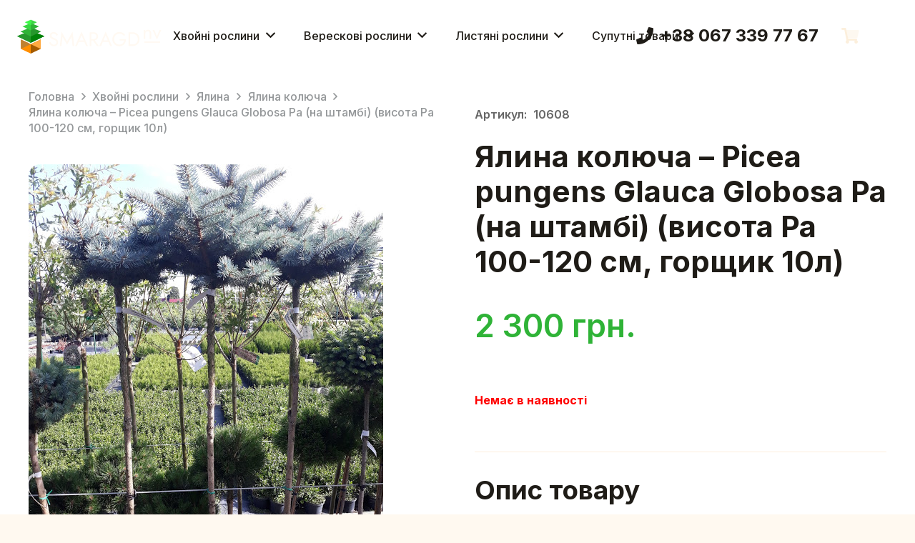

--- FILE ---
content_type: text/html; charset=UTF-8
request_url: https://smaragdnv.com.ua/yalyna-koliucha-picea-pungens-glauca-globosa-pa-80-100-horshchyk-c-10/
body_size: 51915
content:
<!DOCTYPE HTML>
<html lang="uk" prefix="og: https://ogp.me/ns#">
<head>
	<meta charset="UTF-8">
	
<!-- Оптимізація пошукових систем (SEO) з Rank Math - https://rankmath.com/ -->
<title>Ялина колюча - Picea pungens Glauca Globosa Pa (на штамбі) (висота Pa 100-120 см, горщик 10л) | Смарагд НВ один із найбільших розсадників декоративних рослин в Україні.</title>
<meta name="description" content="Дотримуючись цих простих порад, ви зможете зберегти ялину колючу Picea pungens Glauca Globosa Pa в хорошому стані та насолоджуватися її красою протягом усього"/>
<meta name="robots" content="follow, index, max-snippet:-1, max-video-preview:-1, max-image-preview:large"/>
<link rel="canonical" href="https://smaragdnv.com.ua/yalyna-koliucha-picea-pungens-glauca-globosa-pa-80-100-horshchyk-c-10/" />
<meta property="og:locale" content="uk_UA" />
<meta property="og:type" content="product" />
<meta property="og:title" content="Ялина колюча - Picea pungens Glauca Globosa Pa (на штамбі) (висота Pa 100-120 см, горщик 10л) | Смарагд НВ один із найбільших розсадників декоративних рослин в Україні." />
<meta property="og:description" content="Дотримуючись цих простих порад, ви зможете зберегти ялину колючу Picea pungens Glauca Globosa Pa в хорошому стані та насолоджуватися її красою протягом усього" />
<meta property="og:url" content="https://smaragdnv.com.ua/yalyna-koliucha-picea-pungens-glauca-globosa-pa-80-100-horshchyk-c-10/" />
<meta property="og:site_name" content="Картонний будиночок розмальовка, еко-іграшки, будиночок з картону — ОТО" />
<meta property="og:updated_time" content="2024-10-11T11:53:44+03:00" />
<meta property="og:image" content="https://smaragdnv.com.ua/wp-content/uploads/2024/03/picea20pun20gl20gl.jpg" />
<meta property="og:image:secure_url" content="https://smaragdnv.com.ua/wp-content/uploads/2024/03/picea20pun20gl20gl.jpg" />
<meta property="og:image:width" content="496" />
<meta property="og:image:height" content="662" />
<meta property="og:image:alt" content="Ялина колюча - Picea pungens Glauca Globosa Pa (на штамбі)" />
<meta property="og:image:type" content="image/jpeg" />
<meta property="product:price:amount" content="2300" />
<meta property="product:price:currency" content="UAH" />
<meta name="twitter:card" content="summary_large_image" />
<meta name="twitter:title" content="Ялина колюча - Picea pungens Glauca Globosa Pa (на штамбі) (висота Pa 100-120 см, горщик 10л) | Смарагд НВ один із найбільших розсадників декоративних рослин в Україні." />
<meta name="twitter:description" content="Дотримуючись цих простих порад, ви зможете зберегти ялину колючу Picea pungens Glauca Globosa Pa в хорошому стані та насолоджуватися її красою протягом усього" />
<meta name="twitter:image" content="https://smaragdnv.com.ua/wp-content/uploads/2024/03/picea20pun20gl20gl.jpg" />
<meta name="twitter:label1" content="Ціна" />
<meta name="twitter:data1" content="2 300&nbsp;грн." />
<meta name="twitter:label2" content="Доступність" />
<meta name="twitter:data2" content="Немає в наявності" />
<script type="application/ld+json" class="rank-math-schema">{"@context":"https://schema.org","@graph":[{"@type":"Organization","@id":"https://smaragdnv.com.ua/#organization","name":"OTO","logo":{"@type":"ImageObject","@id":"https://smaragdnv.com.ua/#logo","url":"https://smaragdnv.com.ua/wp-content/uploads/2023/10/favicon.png","contentUrl":"https://smaragdnv.com.ua/wp-content/uploads/2023/10/favicon.png","caption":"\u041a\u0430\u0440\u0442\u043e\u043d\u043d\u0438\u0439 \u0431\u0443\u0434\u0438\u043d\u043e\u0447\u043e\u043a \u0440\u043e\u0437\u043c\u0430\u043b\u044c\u043e\u0432\u043a\u0430, \u0435\u043a\u043e-\u0456\u0433\u0440\u0430\u0448\u043a\u0438, \u0431\u0443\u0434\u0438\u043d\u043e\u0447\u043e\u043a \u0437 \u043a\u0430\u0440\u0442\u043e\u043d\u0443 \u2014 \u041e\u0422\u041e","inLanguage":"uk","width":"500","height":"500"}},{"@type":"WebSite","@id":"https://smaragdnv.com.ua/#website","url":"https://smaragdnv.com.ua","name":"\u041a\u0430\u0440\u0442\u043e\u043d\u043d\u0438\u0439 \u0431\u0443\u0434\u0438\u043d\u043e\u0447\u043e\u043a \u0440\u043e\u0437\u043c\u0430\u043b\u044c\u043e\u0432\u043a\u0430, \u0435\u043a\u043e-\u0456\u0433\u0440\u0430\u0448\u043a\u0438, \u0431\u0443\u0434\u0438\u043d\u043e\u0447\u043e\u043a \u0437 \u043a\u0430\u0440\u0442\u043e\u043d\u0443 \u2014 \u041e\u0422\u041e","publisher":{"@id":"https://smaragdnv.com.ua/#organization"},"inLanguage":"uk"},{"@type":"ImageObject","@id":"https://smaragdnv.com.ua/wp-content/uploads/2024/03/picea20pun20gl20gl.jpg","url":"https://smaragdnv.com.ua/wp-content/uploads/2024/03/picea20pun20gl20gl.jpg","width":"496","height":"662","caption":"\u042f\u043b\u0438\u043d\u0430 \u043a\u043e\u043b\u044e\u0447\u0430 - Picea pungens Glauca Globosa Pa (\u043d\u0430 \u0448\u0442\u0430\u043c\u0431\u0456)","inLanguage":"uk"},{"@type":"ItemPage","@id":"https://smaragdnv.com.ua/yalyna-koliucha-picea-pungens-glauca-globosa-pa-80-100-horshchyk-c-10/#webpage","url":"https://smaragdnv.com.ua/yalyna-koliucha-picea-pungens-glauca-globosa-pa-80-100-horshchyk-c-10/","name":"\u042f\u043b\u0438\u043d\u0430 \u043a\u043e\u043b\u044e\u0447\u0430 - Picea pungens Glauca Globosa Pa (\u043d\u0430 \u0448\u0442\u0430\u043c\u0431\u0456) (\u0432\u0438\u0441\u043e\u0442\u0430 Pa 100-120 \u0441\u043c, \u0433\u043e\u0440\u0449\u0438\u043a 10\u043b) | \u0421\u043c\u0430\u0440\u0430\u0433\u0434 \u041d\u0412 \u043e\u0434\u0438\u043d \u0456\u0437 \u043d\u0430\u0439\u0431\u0456\u043b\u044c\u0448\u0438\u0445 \u0440\u043e\u0437\u0441\u0430\u0434\u043d\u0438\u043a\u0456\u0432 \u0434\u0435\u043a\u043e\u0440\u0430\u0442\u0438\u0432\u043d\u0438\u0445 \u0440\u043e\u0441\u043b\u0438\u043d \u0432 \u0423\u043a\u0440\u0430\u0457\u043d\u0456.","datePublished":"2024-03-03T20:34:15+02:00","dateModified":"2024-10-11T11:53:44+03:00","isPartOf":{"@id":"https://smaragdnv.com.ua/#website"},"primaryImageOfPage":{"@id":"https://smaragdnv.com.ua/wp-content/uploads/2024/03/picea20pun20gl20gl.jpg"},"inLanguage":"uk"},{"@type":"Product","name":"\u042f\u043b\u0438\u043d\u0430 \u043a\u043e\u043b\u044e\u0447\u0430 - Picea pungens Glauca Globosa Pa (\u043d\u0430 \u0448\u0442\u0430\u043c\u0431\u0456) (\u0432\u0438\u0441\u043e\u0442\u0430 Pa 100-120 \u0441\u043c, \u0433\u043e\u0440\u0449\u0438\u043a 10\u043b) | \u0421\u043c\u0430\u0440\u0430\u0433\u0434 \u041d\u0412 \u043e\u0434\u0438\u043d \u0456\u0437 \u043d\u0430\u0439\u0431\u0456\u043b\u044c\u0448\u0438\u0445 \u0440\u043e\u0437\u0441\u0430\u0434\u043d\u0438\u043a\u0456\u0432 \u0434\u0435\u043a\u043e\u0440\u0430\u0442\u0438\u0432\u043d\u0438\u0445 \u0440\u043e\u0441\u043b\u0438\u043d \u0432 \u0423\u043a\u0440\u0430\u0457\u043d\u0456.","description":"\u0414\u043e\u0442\u0440\u0438\u043c\u0443\u044e\u0447\u0438\u0441\u044c \u0446\u0438\u0445 \u043f\u0440\u043e\u0441\u0442\u0438\u0445 \u043f\u043e\u0440\u0430\u0434, \u0432\u0438 \u0437\u043c\u043e\u0436\u0435\u0442\u0435 \u0437\u0431\u0435\u0440\u0435\u0433\u0442\u0438 \u044f\u043b\u0438\u043d\u0443 \u043a\u043e\u043b\u044e\u0447\u0443 Picea pungens Glauca Globosa Pa \u0432 \u0445\u043e\u0440\u043e\u0448\u043e\u043c\u0443 \u0441\u0442\u0430\u043d\u0456 \u0442\u0430 \u043d\u0430\u0441\u043e\u043b\u043e\u0434\u0436\u0443\u0432\u0430\u0442\u0438\u0441\u044f \u0457\u0457 \u043a\u0440\u0430\u0441\u043e\u044e \u043f\u0440\u043e\u0442\u044f\u0433\u043e\u043c \u0443\u0441\u044c\u043e\u0433\u043e \u0440\u043e\u043a\u0443.","sku":"10608","category":"\u0425\u0432\u043e\u0439\u043d\u0456 \u0440\u043e\u0441\u043b\u0438\u043d\u0438","mainEntityOfPage":{"@id":"https://smaragdnv.com.ua/yalyna-koliucha-picea-pungens-glauca-globosa-pa-80-100-horshchyk-c-10/#webpage"},"image":[{"@type":"ImageObject","url":"https://smaragdnv.com.ua/wp-content/uploads/2024/03/picea20pun20gl20gl.jpg","height":"662","width":"496"}],"offers":{"@type":"Offer","price":"2300","priceCurrency":"UAH","priceValidUntil":"2027-12-31","availability":"https://schema.org/OutOfStock","itemCondition":"NewCondition","url":"https://smaragdnv.com.ua/yalyna-koliucha-picea-pungens-glauca-globosa-pa-80-100-horshchyk-c-10/","seller":{"@type":"Organization","@id":"https://smaragdnv.com.ua/","name":"\u041a\u0430\u0440\u0442\u043e\u043d\u043d\u0438\u0439 \u0431\u0443\u0434\u0438\u043d\u043e\u0447\u043e\u043a \u0440\u043e\u0437\u043c\u0430\u043b\u044c\u043e\u0432\u043a\u0430, \u0435\u043a\u043e-\u0456\u0433\u0440\u0430\u0448\u043a\u0438, \u0431\u0443\u0434\u0438\u043d\u043e\u0447\u043e\u043a \u0437 \u043a\u0430\u0440\u0442\u043e\u043d\u0443 \u2014 \u041e\u0422\u041e","url":"https://smaragdnv.com.ua","logo":"https://smaragdnv.com.ua/wp-content/uploads/2023/10/favicon.png"}},"@id":"https://smaragdnv.com.ua/yalyna-koliucha-picea-pungens-glauca-globosa-pa-80-100-horshchyk-c-10/#richSnippet"}]}</script>
<!-- /Плагін Rank Math WordPress SEO -->

<link rel='dns-prefetch' href='//www.googletagmanager.com' />
<link rel='dns-prefetch' href='//fonts.googleapis.com' />
<link rel="alternate" type="application/rss+xml" title="Смарагд НВ один із найбільших розсадників декоративних рослин в Україні. &raquo; стрічка" href="https://smaragdnv.com.ua/feed/" />
<link rel="alternate" type="application/rss+xml" title="Смарагд НВ один із найбільших розсадників декоративних рослин в Україні. &raquo; Канал коментарів" href="https://smaragdnv.com.ua/comments/feed/" />
<link rel="alternate" title="oEmbed (JSON)" type="application/json+oembed" href="https://smaragdnv.com.ua/wp-json/oembed/1.0/embed?url=https%3A%2F%2Fsmaragdnv.com.ua%2Fyalyna-koliucha-picea-pungens-glauca-globosa-pa-80-100-horshchyk-c-10%2F" />
<link rel="alternate" title="oEmbed (XML)" type="text/xml+oembed" href="https://smaragdnv.com.ua/wp-json/oembed/1.0/embed?url=https%3A%2F%2Fsmaragdnv.com.ua%2Fyalyna-koliucha-picea-pungens-glauca-globosa-pa-80-100-horshchyk-c-10%2F&#038;format=xml" />
<meta name="viewport" content="width=device-width, initial-scale=1">
<meta name="SKYPE_TOOLBAR" content="SKYPE_TOOLBAR_PARSER_COMPATIBLE">
<meta name="theme-color" content="#2FB337">
<meta property="og:title" content="Ялина колюча - Picea pungens Glauca Globosa Pa (на штамбі) (висота Pa 100-120 см, горщик 10л) | Смарагд НВ один із найбільших розсадників декоративних рослин в Україні.">
<meta property="og:url" content="https://smaragdnv.com.ua/yalyna-koliucha-picea-pungens-glauca-globosa-pa-80-100-horshchyk-c-10/">
<meta property="og:locale" content="uk">
<meta property="og:site_name" content="Смарагд НВ один із найбільших розсадників декоративних рослин в Україні.">
<meta property="og:type" content="product">
<meta property="og:image" content="https://smaragdnv.com.ua/wp-content/uploads/2024/03/picea20pun20gl20gl.jpg" itemprop="image">
<style id='wp-img-auto-sizes-contain-inline-css'>
img:is([sizes=auto i],[sizes^="auto," i]){contain-intrinsic-size:3000px 1500px}
/*# sourceURL=wp-img-auto-sizes-contain-inline-css */
</style>
<style id='wp-emoji-styles-inline-css'>

	img.wp-smiley, img.emoji {
		display: inline !important;
		border: none !important;
		box-shadow: none !important;
		height: 1em !important;
		width: 1em !important;
		margin: 0 0.07em !important;
		vertical-align: -0.1em !important;
		background: none !important;
		padding: 0 !important;
	}
/*# sourceURL=wp-emoji-styles-inline-css */
</style>
<link rel='stylesheet' id='ppv-public-css' href='https://smaragdnv.com.ua/wp-content/plugins/document-emberdder/dist/public.css' media='all' />
<link rel='stylesheet' id='photoswipe-css' href='https://smaragdnv.com.ua/wp-content/plugins/woocommerce/assets/css/photoswipe/photoswipe.min.css' media='all' />
<link rel='stylesheet' id='photoswipe-default-skin-css' href='https://smaragdnv.com.ua/wp-content/plugins/woocommerce/assets/css/photoswipe/default-skin/default-skin.min.css' media='all' />
<style id='woocommerce-inline-inline-css'>
.woocommerce form .form-row .required { visibility: visible; }
/*# sourceURL=woocommerce-inline-inline-css */
</style>
<link rel='stylesheet' id='dgwt-wcas-style-css' href='https://smaragdnv.com.ua/wp-content/plugins/ajax-search-for-woocommerce/assets/css/style.min.css' media='all' />
<link rel='stylesheet' id='us-fonts-css' href='https://fonts.googleapis.com/css?family=Inter%3A500%2C700%2C600&#038;display=swap' media='all' />
<link rel='stylesheet' id='us-style-css' href='https://smaragdnv.com.ua/wp-content/themes/smaragd/css/style.min.css' media='all' />
<link rel='stylesheet' id='us-woocommerce-css' href='https://smaragdnv.com.ua/wp-content/themes/smaragd/common/css/plugins/woocommerce.min.css' media='all' />
<link rel='stylesheet' id='bsf-Defaults-css' href='https://smaragdnv.com.ua/wp-content/uploads/smile_fonts/Defaults/Defaults.css' media='all' />
<link rel='stylesheet' id='ultimate-vc-addons-style-css' href='https://smaragdnv.com.ua/wp-content/plugins/Ultimate_VC_Addons/assets/min-css/style.min.css' media='all' />
<script id="woocommerce-google-analytics-integration-gtag-js-after">
/* Google Analytics for WooCommerce (gtag.js) */
					window.dataLayer = window.dataLayer || [];
					function gtag(){dataLayer.push(arguments);}
					// Set up default consent state.
					for ( const mode of [{"analytics_storage":"denied","ad_storage":"denied","ad_user_data":"denied","ad_personalization":"denied","region":["AT","BE","BG","HR","CY","CZ","DK","EE","FI","FR","DE","GR","HU","IS","IE","IT","LV","LI","LT","LU","MT","NL","NO","PL","PT","RO","SK","SI","ES","SE","GB","CH"]}] || [] ) {
						gtag( "consent", "default", { "wait_for_update": 500, ...mode } );
					}
					gtag("js", new Date());
					gtag("set", "developer_id.dOGY3NW", true);
					gtag("config", "G-0TC9E6WCLG", {"track_404":true,"allow_google_signals":true,"logged_in":false,"linker":{"domains":[],"allow_incoming":false},"custom_map":{"dimension1":"logged_in"}});
//# sourceURL=woocommerce-google-analytics-integration-gtag-js-after
</script>
<script src="https://smaragdnv.com.ua/wp-content/plugins/document-emberdder/dist/public.js?ver=1.8.7" id="ppv-public-js"></script>
<script src="https://smaragdnv.com.ua/wp-includes/js/jquery/jquery.min.js?ver=3.7.1" id="jquery-core-js"></script>
<script src="https://smaragdnv.com.ua/wp-content/plugins/woocommerce/assets/js/jquery-blockui/jquery.blockUI.min.js?ver=2.7.0-wc.9.4.4" id="jquery-blockui-js" defer data-wp-strategy="defer"></script>
<script id="wc-add-to-cart-js-extra">
var wc_add_to_cart_params = {"ajax_url":"/wp-admin/admin-ajax.php","wc_ajax_url":"/?wc-ajax=%%endpoint%%","i18n_view_cart":"\u041f\u0435\u0440\u0435\u0433\u043b\u044f\u043d\u0443\u0442\u0438 \u043a\u043e\u0448\u0438\u043a","cart_url":"https://smaragdnv.com.ua/cart/","is_cart":"","cart_redirect_after_add":"yes"};
//# sourceURL=wc-add-to-cart-js-extra
</script>
<script src="https://smaragdnv.com.ua/wp-content/plugins/woocommerce/assets/js/frontend/add-to-cart.min.js?ver=9.4.4" id="wc-add-to-cart-js" defer data-wp-strategy="defer"></script>
<script src="https://smaragdnv.com.ua/wp-content/plugins/woocommerce/assets/js/zoom/jquery.zoom.min.js?ver=1.7.21-wc.9.4.4" id="zoom-js" defer data-wp-strategy="defer"></script>
<script src="https://smaragdnv.com.ua/wp-content/plugins/woocommerce/assets/js/photoswipe/photoswipe.min.js?ver=4.1.1-wc.9.4.4" id="photoswipe-js" defer data-wp-strategy="defer"></script>
<script src="https://smaragdnv.com.ua/wp-content/plugins/woocommerce/assets/js/photoswipe/photoswipe-ui-default.min.js?ver=4.1.1-wc.9.4.4" id="photoswipe-ui-default-js" defer data-wp-strategy="defer"></script>
<script id="wc-single-product-js-extra">
var wc_single_product_params = {"i18n_required_rating_text":"\u0411\u0443\u0434\u044c \u043b\u0430\u0441\u043a\u0430, \u043e\u0446\u0456\u043d\u0456\u0442\u044c","review_rating_required":"yes","flexslider":{"rtl":false,"animation":"slide","smoothHeight":true,"directionNav":false,"controlNav":"thumbnails","slideshow":false,"animationSpeed":500,"animationLoop":false,"allowOneSlide":false},"zoom_enabled":"1","zoom_options":[],"photoswipe_enabled":"1","photoswipe_options":{"shareEl":false,"closeOnScroll":false,"history":false,"hideAnimationDuration":0,"showAnimationDuration":0},"flexslider_enabled":"1"};
//# sourceURL=wc-single-product-js-extra
</script>
<script src="https://smaragdnv.com.ua/wp-content/plugins/woocommerce/assets/js/frontend/single-product.min.js?ver=9.4.4" id="wc-single-product-js" defer data-wp-strategy="defer"></script>
<script src="https://smaragdnv.com.ua/wp-content/plugins/woocommerce/assets/js/js-cookie/js.cookie.min.js?ver=2.1.4-wc.9.4.4" id="js-cookie-js" defer data-wp-strategy="defer"></script>
<script id="woocommerce-js-extra">
var woocommerce_params = {"ajax_url":"/wp-admin/admin-ajax.php","wc_ajax_url":"/?wc-ajax=%%endpoint%%"};
//# sourceURL=woocommerce-js-extra
</script>
<script src="https://smaragdnv.com.ua/wp-content/plugins/woocommerce/assets/js/frontend/woocommerce.min.js?ver=9.4.4" id="woocommerce-js" defer data-wp-strategy="defer"></script>
<script src="https://smaragdnv.com.ua/wp-content/plugins/Ultimate_VC_Addons/assets/min-js/ultimate-params.min.js?ver=3.19.19" id="ultimate-vc-addons-params-js"></script>
<script></script><link rel="https://api.w.org/" href="https://smaragdnv.com.ua/wp-json/" /><link rel="alternate" title="JSON" type="application/json" href="https://smaragdnv.com.ua/wp-json/wp/v2/product/18868" /><link rel="EditURI" type="application/rsd+xml" title="RSD" href="https://smaragdnv.com.ua/xmlrpc.php?rsd" />
<meta name="generator" content="WordPress 6.9" />
<link rel='shortlink' href='https://smaragdnv.com.ua/?p=18868' />
        <script>
          window.WCUS_APP_STATE = [];
        </script>
        		<style>
			.dgwt-wcas-ico-magnifier,.dgwt-wcas-ico-magnifier-handler{max-width:20px}.dgwt-wcas-search-wrapp{max-width:400px}.dgwt-wcas-search-icon{color:#fff}.dgwt-wcas-search-icon path{fill:#fff}		</style>
				<script id="us_add_no_touch">
			if ( ! /Android|webOS|iPhone|iPad|iPod|BlackBerry|IEMobile|Opera Mini/i.test( navigator.userAgent ) ) {
				document.documentElement.classList.add( "no-touch" );
			}
		</script>
				<script id="us_color_scheme_switch_class">
			if ( /\p{Zs}us_color_scheme_switch_is_on=true/u.test( document.cookie ) ) {
				document.documentElement.classList.add( "us-color-scheme-on" );
			}
		</script>
			<noscript><style>.woocommerce-product-gallery{ opacity: 1 !important; }</style></noscript>
	<meta name="generator" content="Powered by WPBakery Page Builder - drag and drop page builder for WordPress."/>
<style class='wp-fonts-local'>
@font-face{font-family:Inter;font-style:normal;font-weight:300 900;font-display:fallback;src:url('https://smaragdnv.com.ua/wp-content/plugins/woocommerce/assets/fonts/Inter-VariableFont_slnt,wght.woff2') format('woff2');font-stretch:normal;}
@font-face{font-family:Cardo;font-style:normal;font-weight:400;font-display:fallback;src:url('https://smaragdnv.com.ua/wp-content/plugins/woocommerce/assets/fonts/cardo_normal_400.woff2') format('woff2');}
</style>
<link rel="icon" href="https://smaragdnv.com.ua/wp-content/uploads/2024/03/favicon-smaragd-150x150.png" sizes="32x32" />
<link rel="icon" href="https://smaragdnv.com.ua/wp-content/uploads/2024/03/favicon-smaragd-300x300.png" sizes="192x192" />
<link rel="apple-touch-icon" href="https://smaragdnv.com.ua/wp-content/uploads/2024/03/favicon-smaragd-300x300.png" />
<meta name="msapplication-TileImage" content="https://smaragdnv.com.ua/wp-content/uploads/2024/03/favicon-smaragd-300x300.png" />
<noscript><style> .wpb_animate_when_almost_visible { opacity: 1; }</style></noscript>		<style id="us-icon-fonts">@font-face{font-display:block;font-style:normal;font-family:"fontawesome";font-weight:900;src:url("https://smaragdnv.com.ua/wp-content/themes/smaragd/fonts/fa-solid-900.woff2?ver=8.5.1") format("woff2")}.fas{font-family:"fontawesome";font-weight:900}@font-face{font-display:block;font-style:normal;font-family:"fontawesome";font-weight:400;src:url("https://smaragdnv.com.ua/wp-content/themes/smaragd/fonts/fa-regular-400.woff2?ver=8.5.1") format("woff2")}.far{font-family:"fontawesome";font-weight:400}@font-face{font-display:block;font-style:normal;font-family:"fontawesome";font-weight:300;src:url("https://smaragdnv.com.ua/wp-content/themes/smaragd/fonts/fa-light-300.woff2?ver=8.5.1") format("woff2")}.fal{font-family:"fontawesome";font-weight:300}@font-face{font-display:block;font-style:normal;font-family:"Font Awesome 5 Duotone";font-weight:900;src:url("https://smaragdnv.com.ua/wp-content/themes/smaragd/fonts/fa-duotone-900.woff2?ver=8.5.1") format("woff2")}.fad{font-family:"Font Awesome 5 Duotone";font-weight:900}.fad{position:relative}.fad:before{position:absolute}.fad:after{opacity:0.4}@font-face{font-display:block;font-style:normal;font-family:"Font Awesome 5 Brands";font-weight:400;src:url("https://smaragdnv.com.ua/wp-content/themes/smaragd/fonts/fa-brands-400.woff2?ver=8.5.1") format("woff2")}.fab{font-family:"Font Awesome 5 Brands";font-weight:400}@font-face{font-display:block;font-style:normal;font-family:"Material Icons";font-weight:400;src:url("https://smaragdnv.com.ua/wp-content/themes/smaragd/fonts/material-icons.woff2?ver=8.5.1") format("woff2")}.material-icons{font-family:"Material Icons";font-weight:400}</style>
				<style id="us-theme-options-css">:root{--color-header-middle-bg:#1F1C17;--color-header-middle-bg-grad:#1F1C17;--color-header-middle-text:#ffffff;--color-header-middle-text-hover:#38D742;--color-header-transparent-bg:#ffffff;--color-header-transparent-bg-grad:#ffffff;--color-header-transparent-text:#1F1C17;--color-header-transparent-text-hover:#2FB337;--color-chrome-toolbar:#2FB337;--color-chrome-toolbar-grad:#2FB337;--color-header-top-bg:#f5f5f5;--color-header-top-bg-grad:linear-gradient(0deg,#f5f5f5,#fff);--color-header-top-text:#333333;--color-header-top-text-hover:#e95095;--color-header-top-transparent-bg:rgba(0,0,0,0.2);--color-header-top-transparent-bg-grad:rgba(0,0,0,0.2);--color-header-top-transparent-text:rgba(255,255,255,0.66);--color-header-top-transparent-text-hover:#ffffff;--color-content-bg:#ffffff;--color-content-bg-grad:#ffffff;--color-content-bg-alt:#FFF9F0;--color-content-bg-alt-grad:#FFF9F0;--color-content-border:#fcefdc;--color-content-heading:#1F1C17;--color-content-heading-grad:#1F1C17;--color-content-text:#666666;--color-content-link:#2FB337;--color-content-link-hover:#FF8E00;--color-content-primary:#2FB337;--color-content-primary-grad:#2FB337;--color-content-secondary:#FF8E00;--color-content-secondary-grad:#FF8E00;--color-content-faded:#999999;--color-content-overlay:rgba(63,62,55,0.75);--color-content-overlay-grad:rgba(63,62,55,0.75);--color-alt-content-bg:#FFF9F0;--color-alt-content-bg-grad:#FFF9F0;--color-alt-content-bg-alt:#fcefdc;--color-alt-content-bg-alt-grad:#fcefdc;--color-alt-content-border:#fce7c7;--color-alt-content-heading:#333333;--color-alt-content-heading-grad:#333333;--color-alt-content-text:#666666;--color-alt-content-link:#2FB337;--color-alt-content-link-hover:#FF8E00;--color-alt-content-primary:#2FB337;--color-alt-content-primary-grad:#2FB337;--color-alt-content-secondary:#FF8E00;--color-alt-content-secondary-grad:#FF8E00;--color-alt-content-faded:#999999;--color-alt-content-overlay:rgba(51,51,51,0.50);--color-alt-content-overlay-grad:rgba(51,51,51,0.50);--color-footer-bg:#30281D;--color-footer-bg-grad:#30281D;--color-footer-bg-alt:#0f0e0b;--color-footer-bg-alt-grad:#0f0e0b;--color-footer-border:#40372c;--color-footer-heading:#ffffff;--color-footer-heading-grad:#ffffff;--color-footer-text:#D6C3B2;--color-footer-link:#f4f4f4;--color-footer-link-hover:#38D742;--color-subfooter-bg:#30281D;--color-subfooter-bg-grad:#30281D;--color-subfooter-bg-alt:#30281D;--color-subfooter-bg-alt-grad:#30281D;--color-subfooter-border:#282828;--color-subfooter-heading:#cccccc;--color-subfooter-heading-grad:#cccccc;--color-subfooter-text:#bbbbbb;--color-subfooter-link:#ffffff;--color-subfooter-link-hover:#feb019;--color-content-primary-faded:rgba(47,179,55,0.15);--box-shadow:0 5px 15px rgba(0,0,0,.15);--box-shadow-up:0 -5px 15px rgba(0,0,0,.15);--site-canvas-width:1300px;--site-content-width:1300px;--text-block-margin-bottom:0rem;--inputs-font-size:1rem;--inputs-height:2.8rem;--inputs-padding:0.8rem;--inputs-border-width:0px;--inputs-text-color:var(--color-content-text)}:root{--font-family:Inter,sans-serif;--font-size:16px;--line-height:32px;--font-weight:500;--bold-font-weight:700;--h1-font-family:Inter,sans-serif;--h1-font-size:1.8rem;--h1-line-height:1.20;--h1-font-weight:700;--h1-bold-font-weight:700;--h1-text-transform:none;--h1-font-style:normal;--h1-letter-spacing:0em;--h1-margin-bottom:0.6em;--h2-font-family:var(--h1-font-family);--h2-font-size:1.6rem;--h2-line-height:1.2;--h2-font-weight:var(--h1-font-weight);--h2-bold-font-weight:var(--h1-bold-font-weight);--h2-text-transform:var(--h1-text-transform);--h2-font-style:var(--h1-font-style);--h2-letter-spacing:0em;--h2-margin-bottom:0.6em;--h3-font-family:var(--h1-font-family);--h3-font-size:1.3rem;--h3-line-height:1.2;--h3-font-weight:600;--h3-bold-font-weight:var(--h1-bold-font-weight);--h3-text-transform:var(--h1-text-transform);--h3-font-style:var(--h1-font-style);--h3-letter-spacing:0em;--h3-margin-bottom:0.6em;--h4-font-family:var(--h1-font-family);--h4-font-size:1.2rem;--h4-line-height:1.2;--h4-font-weight:500;--h4-bold-font-weight:var(--h1-bold-font-weight);--h4-text-transform:var(--h1-text-transform);--h4-font-style:var(--h1-font-style);--h4-letter-spacing:0em;--h4-margin-bottom:0.6em;--h5-font-family:var(--h1-font-family);--h5-font-size:max( 1.1rem,1.1vw );--h5-line-height:1.2;--h5-font-weight:500;--h5-bold-font-weight:var(--h1-bold-font-weight);--h5-text-transform:var(--h1-text-transform);--h5-font-style:var(--h1-font-style);--h5-letter-spacing:0em;--h5-margin-bottom:0.6em;--h6-font-family:var(--h1-font-family);--h6-font-size:max( 1rem,1vw );--h6-line-height:1.2;--h6-font-weight:500;--h6-bold-font-weight:var(--h1-bold-font-weight);--h6-text-transform:var(--h1-text-transform);--h6-font-style:var(--h1-font-style);--h6-letter-spacing:0em;--h6-margin-bottom:0.6em}@media (min-width:1025px) and (max-width:1280px){:root{--h1-font-size:2.6rem;--h2-font-size:2.3rem;--h3-font-size:1.8rem;--h4-font-size:1.38rem}}@media (min-width:601px) and (max-width:1024px){:root{--h1-font-size:2.6rem;--h2-font-size:2.3rem;--h3-font-size:1.8rem;--h4-font-size:1.38rem}}@media (max-width:600px){:root{--line-height:24px;--h1-font-size:1.6rem;--h2-font-size:1.4rem;--h3-font-size:1.2rem;--h4-font-size:1.1rem}}h1{font-family:var(--h1-font-family,inherit);font-weight:var(--h1-font-weight,inherit);font-size:var(--h1-font-size,inherit);font-style:var(--h1-font-style,inherit);line-height:var(--h1-line-height,1.4);letter-spacing:var(--h1-letter-spacing,inherit);text-transform:var(--h1-text-transform,inherit);margin-bottom:var(--h1-margin-bottom,1.5rem)}h1>strong{font-weight:var(--h1-bold-font-weight,bold)}h2{font-family:var(--h2-font-family,inherit);font-weight:var(--h2-font-weight,inherit);font-size:var(--h2-font-size,inherit);font-style:var(--h2-font-style,inherit);line-height:var(--h2-line-height,1.4);letter-spacing:var(--h2-letter-spacing,inherit);text-transform:var(--h2-text-transform,inherit);margin-bottom:var(--h2-margin-bottom,1.5rem)}h2>strong{font-weight:var(--h2-bold-font-weight,bold)}h3{font-family:var(--h3-font-family,inherit);font-weight:var(--h3-font-weight,inherit);font-size:var(--h3-font-size,inherit);font-style:var(--h3-font-style,inherit);line-height:var(--h3-line-height,1.4);letter-spacing:var(--h3-letter-spacing,inherit);text-transform:var(--h3-text-transform,inherit);margin-bottom:var(--h3-margin-bottom,1.5rem)}h3>strong{font-weight:var(--h3-bold-font-weight,bold)}h4{font-family:var(--h4-font-family,inherit);font-weight:var(--h4-font-weight,inherit);font-size:var(--h4-font-size,inherit);font-style:var(--h4-font-style,inherit);line-height:var(--h4-line-height,1.4);letter-spacing:var(--h4-letter-spacing,inherit);text-transform:var(--h4-text-transform,inherit);margin-bottom:var(--h4-margin-bottom,1.5rem)}h4>strong{font-weight:var(--h4-bold-font-weight,bold)}h5{font-family:var(--h5-font-family,inherit);font-weight:var(--h5-font-weight,inherit);font-size:var(--h5-font-size,inherit);font-style:var(--h5-font-style,inherit);line-height:var(--h5-line-height,1.4);letter-spacing:var(--h5-letter-spacing,inherit);text-transform:var(--h5-text-transform,inherit);margin-bottom:var(--h5-margin-bottom,1.5rem)}h5>strong{font-weight:var(--h5-bold-font-weight,bold)}h6{font-family:var(--h6-font-family,inherit);font-weight:var(--h6-font-weight,inherit);font-size:var(--h6-font-size,inherit);font-style:var(--h6-font-style,inherit);line-height:var(--h6-line-height,1.4);letter-spacing:var(--h6-letter-spacing,inherit);text-transform:var(--h6-text-transform,inherit);margin-bottom:var(--h6-margin-bottom,1.5rem)}h6>strong{font-weight:var(--h6-bold-font-weight,bold)}body{background:var(--color-content-bg-alt)}@media (max-width:1380px){.l-main .aligncenter{max-width:calc(100vw - 5rem)}}@media (min-width:1281px){body.usb_preview .hide_on_default{opacity:0.25!important}.vc_hidden-lg,body:not(.usb_preview) .hide_on_default{display:none!important}.default_align_left{text-align:left;justify-content:flex-start}.default_align_right{text-align:right;justify-content:flex-end}.default_align_center{text-align:center;justify-content:center}.w-hwrapper.default_align_center>*{margin-left:calc( var(--hwrapper-gap,1.2rem) / 2 );margin-right:calc( var(--hwrapper-gap,1.2rem) / 2 )}.default_align_justify{justify-content:space-between}.w-hwrapper>.default_align_justify,.default_align_justify>.w-btn{width:100%}}@media (min-width:1025px) and (max-width:1280px){body.usb_preview .hide_on_laptops{opacity:0.25!important}.vc_hidden-md,body:not(.usb_preview) .hide_on_laptops{display:none!important}.laptops_align_left{text-align:left;justify-content:flex-start}.laptops_align_right{text-align:right;justify-content:flex-end}.laptops_align_center{text-align:center;justify-content:center}.w-hwrapper.laptops_align_center>*{margin-left:calc( var(--hwrapper-gap,1.2rem) / 2 );margin-right:calc( var(--hwrapper-gap,1.2rem) / 2 )}.laptops_align_justify{justify-content:space-between}.w-hwrapper>.laptops_align_justify,.laptops_align_justify>.w-btn{width:100%}.g-cols.via_grid[style*="--laptops-gap"]{grid-gap:var(--laptops-gap,3rem)}}@media (min-width:601px) and (max-width:1024px){body.usb_preview .hide_on_tablets{opacity:0.25!important}.vc_hidden-sm,body:not(.usb_preview) .hide_on_tablets{display:none!important}.tablets_align_left{text-align:left;justify-content:flex-start}.tablets_align_right{text-align:right;justify-content:flex-end}.tablets_align_center{text-align:center;justify-content:center}.w-hwrapper.tablets_align_center>*{margin-left:calc( var(--hwrapper-gap,1.2rem) / 2 );margin-right:calc( var(--hwrapper-gap,1.2rem) / 2 )}.tablets_align_justify{justify-content:space-between}.w-hwrapper>.tablets_align_justify,.tablets_align_justify>.w-btn{width:100%}.g-cols.via_grid[style*="--tablets-gap"]{grid-gap:var(--tablets-gap,3rem)}}@media (max-width:600px){body.usb_preview .hide_on_mobiles{opacity:0.25!important}.vc_hidden-xs,body:not(.usb_preview) .hide_on_mobiles{display:none!important}.mobiles_align_left{text-align:left;justify-content:flex-start}.mobiles_align_right{text-align:right;justify-content:flex-end}.mobiles_align_center{text-align:center;justify-content:center}.w-hwrapper.mobiles_align_center>*{margin-left:calc( var(--hwrapper-gap,1.2rem) / 2 );margin-right:calc( var(--hwrapper-gap,1.2rem) / 2 )}.mobiles_align_justify{justify-content:space-between}.w-hwrapper>.mobiles_align_justify,.mobiles_align_justify>.w-btn{width:100%}.w-hwrapper.stack_on_mobiles{display:block}.w-hwrapper.stack_on_mobiles>:not(script){display:block;margin:0 0 var(--hwrapper-gap,1.2rem)}.w-hwrapper.stack_on_mobiles>:last-child{margin-bottom:0}.g-cols.via_grid[style*="--mobiles-gap"]{grid-gap:var(--mobiles-gap,1.5rem)}}@media (max-width:1280px){.g-cols.laptops-cols_1{grid-template-columns:100%}.g-cols.laptops-cols_1.reversed>div:last-of-type{order:-1}.g-cols.laptops-cols_2{grid-template-columns:repeat(2,1fr)}.g-cols.laptops-cols_3{grid-template-columns:repeat(3,1fr)}.g-cols.laptops-cols_4{grid-template-columns:repeat(4,1fr)}.g-cols.laptops-cols_5{grid-template-columns:repeat(5,1fr)}.g-cols.laptops-cols_6{grid-template-columns:repeat(6,1fr)}.g-cols.laptops-cols_1-2{grid-template-columns:1fr 2fr}.g-cols.laptops-cols_2-1{grid-template-columns:2fr 1fr}.g-cols.laptops-cols_2-3{grid-template-columns:2fr 3fr}.g-cols.laptops-cols_3-2{grid-template-columns:3fr 2fr}.g-cols.laptops-cols_1-3{grid-template-columns:1fr 3fr}.g-cols.laptops-cols_3-1{grid-template-columns:3fr 1fr}.g-cols.laptops-cols_1-4{grid-template-columns:1fr 4fr}.g-cols.laptops-cols_4-1{grid-template-columns:4fr 1fr}.g-cols.laptops-cols_1-5{grid-template-columns:1fr 5fr}.g-cols.laptops-cols_5-1{grid-template-columns:5fr 1fr}.g-cols.laptops-cols_1-2-1{grid-template-columns:1fr 2fr 1fr}.g-cols.laptops-cols_1-3-1{grid-template-columns:1fr 3fr 1fr}.g-cols.laptops-cols_1-4-1{grid-template-columns:1fr 4fr 1fr}}@media (max-width:1024px){.g-cols.tablets-cols_1{grid-template-columns:100%}.g-cols.tablets-cols_1.reversed>div:last-of-type{order:-1}.g-cols.tablets-cols_2{grid-template-columns:repeat(2,1fr)}.g-cols.tablets-cols_3{grid-template-columns:repeat(3,1fr)}.g-cols.tablets-cols_4{grid-template-columns:repeat(4,1fr)}.g-cols.tablets-cols_5{grid-template-columns:repeat(5,1fr)}.g-cols.tablets-cols_6{grid-template-columns:repeat(6,1fr)}.g-cols.tablets-cols_1-2{grid-template-columns:1fr 2fr}.g-cols.tablets-cols_2-1{grid-template-columns:2fr 1fr}.g-cols.tablets-cols_2-3{grid-template-columns:2fr 3fr}.g-cols.tablets-cols_3-2{grid-template-columns:3fr 2fr}.g-cols.tablets-cols_1-3{grid-template-columns:1fr 3fr}.g-cols.tablets-cols_3-1{grid-template-columns:3fr 1fr}.g-cols.tablets-cols_1-4{grid-template-columns:1fr 4fr}.g-cols.tablets-cols_4-1{grid-template-columns:4fr 1fr}.g-cols.tablets-cols_1-5{grid-template-columns:1fr 5fr}.g-cols.tablets-cols_5-1{grid-template-columns:5fr 1fr}.g-cols.tablets-cols_1-2-1{grid-template-columns:1fr 2fr 1fr}.g-cols.tablets-cols_1-3-1{grid-template-columns:1fr 3fr 1fr}.g-cols.tablets-cols_1-4-1{grid-template-columns:1fr 4fr 1fr}}@media (max-width:600px){.g-cols.mobiles-cols_1{grid-template-columns:100%}.g-cols.mobiles-cols_1.reversed>div:last-of-type{order:-1}.g-cols.mobiles-cols_2{grid-template-columns:repeat(2,1fr)}.g-cols.mobiles-cols_3{grid-template-columns:repeat(3,1fr)}.g-cols.mobiles-cols_4{grid-template-columns:repeat(4,1fr)}.g-cols.mobiles-cols_5{grid-template-columns:repeat(5,1fr)}.g-cols.mobiles-cols_6{grid-template-columns:repeat(6,1fr)}.g-cols.mobiles-cols_1-2{grid-template-columns:1fr 2fr}.g-cols.mobiles-cols_2-1{grid-template-columns:2fr 1fr}.g-cols.mobiles-cols_2-3{grid-template-columns:2fr 3fr}.g-cols.mobiles-cols_3-2{grid-template-columns:3fr 2fr}.g-cols.mobiles-cols_1-3{grid-template-columns:1fr 3fr}.g-cols.mobiles-cols_3-1{grid-template-columns:3fr 1fr}.g-cols.mobiles-cols_1-4{grid-template-columns:1fr 4fr}.g-cols.mobiles-cols_4-1{grid-template-columns:4fr 1fr}.g-cols.mobiles-cols_1-5{grid-template-columns:1fr 5fr}.g-cols.mobiles-cols_5-1{grid-template-columns:5fr 1fr}.g-cols.mobiles-cols_1-2-1{grid-template-columns:1fr 2fr 1fr}.g-cols.mobiles-cols_1-3-1{grid-template-columns:1fr 3fr 1fr}.g-cols.mobiles-cols_1-4-1{grid-template-columns:1fr 4fr 1fr}.g-cols:not([style*="--gap"]){grid-gap:1.5rem}}@media (max-width:767px){.l-canvas{overflow:hidden}.g-cols.stacking_default.reversed>div:last-of-type{order:-1}.g-cols.stacking_default.via_flex>div:not([class*="vc_col-xs"]){width:100%;margin:0 0 1.5rem}.g-cols.stacking_default.via_grid.mobiles-cols_1{grid-template-columns:100%}.g-cols.stacking_default.via_flex.type_boxes>div,.g-cols.stacking_default.via_flex.reversed>div:first-child,.g-cols.stacking_default.via_flex:not(.reversed)>div:last-child,.g-cols.stacking_default.via_flex>div.has_bg_color{margin-bottom:0}.g-cols.stacking_default.via_flex.type_default>.wpb_column.stretched{margin-left:-1rem;margin-right:-1rem}.g-cols.stacking_default.via_grid.mobiles-cols_1>.wpb_column.stretched,.g-cols.stacking_default.via_flex.type_boxes>.wpb_column.stretched{margin-left:-2.5rem;margin-right:-2.5rem;width:auto}.vc_column-inner.type_sticky>.wpb_wrapper,.vc_column_container.type_sticky>.vc_column-inner{top:0!important}}@media (min-width:768px){body:not(.rtl) .l-section.for_sidebar.at_left>div>.l-sidebar,.rtl .l-section.for_sidebar.at_right>div>.l-sidebar{order:-1}.vc_column_container.type_sticky>.vc_column-inner,.vc_column-inner.type_sticky>.wpb_wrapper{position:-webkit-sticky;position:sticky}.l-section.type_sticky{position:-webkit-sticky;position:sticky;top:0;z-index:11;transition:top 0.3s cubic-bezier(.78,.13,.15,.86) 0.1s}.header_hor .l-header.post_fixed.sticky_auto_hide{z-index:12}.admin-bar .l-section.type_sticky{top:32px}.l-section.type_sticky>.l-section-h{transition:padding-top 0.3s}.header_hor .l-header.pos_fixed:not(.down)~.l-main .l-section.type_sticky:not(:first-of-type){top:var(--header-sticky-height)}.admin-bar.header_hor .l-header.pos_fixed:not(.down)~.l-main .l-section.type_sticky:not(:first-of-type){top:calc( var(--header-sticky-height) + 32px )}.header_hor .l-header.pos_fixed.sticky:not(.down)~.l-main .l-section.type_sticky:first-of-type>.l-section-h{padding-top:var(--header-sticky-height)}.header_hor.headerinpos_bottom .l-header.pos_fixed.sticky:not(.down)~.l-main .l-section.type_sticky:first-of-type>.l-section-h{padding-bottom:var(--header-sticky-height)!important}}@media screen and (min-width:1380px){.g-cols.via_flex.type_default>.wpb_column.stretched:first-of-type{margin-left:min( calc( var(--site-content-width) / 2 + 0px / 2 + 1.5rem - 50vw),-1rem )}.g-cols.via_flex.type_default>.wpb_column.stretched:last-of-type{margin-right:min( calc( var(--site-content-width) / 2 + 0px / 2 + 1.5rem - 50vw),-1rem )}.l-main .alignfull, .w-separator.width_screen,.g-cols.via_grid>.wpb_column.stretched:first-of-type,.g-cols.via_flex.type_boxes>.wpb_column.stretched:first-of-type{margin-left:min( calc( var(--site-content-width) / 2 + 0px / 2 - 50vw ),-2.5rem )}.l-main .alignfull, .w-separator.width_screen,.g-cols.via_grid>.wpb_column.stretched:last-of-type,.g-cols.via_flex.type_boxes>.wpb_column.stretched:last-of-type{margin-right:min( calc( var(--site-content-width) / 2 + 0px / 2 - 50vw ),-2.5rem )}}@media (max-width:600px){.w-form-row.for_submit[style*=btn-size-mobiles] .w-btn{font-size:var(--btn-size-mobiles)!important}}a,button,input[type=submit],.ui-slider-handle{outline:none!important}.w-toplink,.w-header-show{background:rgba(0,0,0,0.3)}.no-touch .w-toplink.active:hover,.no-touch .w-header-show:hover{background:var(--color-content-primary-grad)}button[type=submit]:not(.w-btn),input[type=submit]:not(.w-btn),.woocommerce .button,.woocommerce .actions .button,.woocommerce .button.alt,.woocommerce .button.checkout,.woocommerce .button.add_to_cart_button,.us-nav-style_3>*,.navstyle_3>.owl-nav button,.us-btn-style_3{font-family:var(--font-family);font-size:1rem;line-height:1.2!important;font-weight:700;font-style:normal;text-transform:uppercase;letter-spacing:0em;border-radius:32px;padding:1.2em 2.4em;background:var(--color-content-primary);border-color:transparent;color:#ffffff!important}button[type=submit]:not(.w-btn):before,input[type=submit]:not(.w-btn),.woocommerce .button:before,.woocommerce .actions .button:before,.woocommerce .button.alt:before,.woocommerce .button.checkout:before,.woocommerce .button.add_to_cart_button:before,.us-nav-style_3>*:before,.navstyle_3>.owl-nav button:before,.us-btn-style_3:before{border-width:2px}.no-touch button[type=submit]:not(.w-btn):hover,.no-touch input[type=submit]:not(.w-btn):hover,.no-touch .woocommerce .button:hover,.no-touch .woocommerce .actions .button:hover,.no-touch .woocommerce .button.alt:hover,.no-touch .woocommerce .button.checkout:hover,.no-touch .woocommerce .button.add_to_cart_button:hover,.us-nav-style_3>span.current,.no-touch .us-nav-style_3>a:hover,.no-touch .navstyle_3>.owl-nav button:hover,.no-touch .us-btn-style_3:hover{background:var(--color-content-secondary);border-color:transparent;color:#ffffff!important}.us-nav-style_3>*{min-width:calc(1.2em + 2 * 1.2em)}.us-nav-style_5>*,.navstyle_5>.owl-nav button,.us-btn-style_5{font-family:var(--font-family);font-size:1rem;line-height:1.2!important;font-weight:700;font-style:normal;text-transform:uppercase;letter-spacing:0em;border-radius:32px;padding:1.2em 2.4em;background:var(--color-alt-content-secondary);border-color:transparent;color:#ffffff!important}.us-nav-style_5>*:before,.navstyle_5>.owl-nav button:before,.us-btn-style_5:before{border-width:2px}.us-nav-style_5>span.current,.no-touch .us-nav-style_5>a:hover,.no-touch .navstyle_5>.owl-nav button:hover,.no-touch .us-btn-style_5:hover{background:var(--color-content-link);border-color:transparent;color:#ffffff!important}.us-nav-style_5>*{min-width:calc(1.2em + 2 * 1.2em)}.us-nav-style_4>*,.navstyle_4>.owl-nav button,.us-btn-style_4{font-family:var(--font-family);font-size:1rem;line-height:1!important;font-weight:700;font-style:normal;text-transform:uppercase;letter-spacing:0em;border-radius:32px;padding:1em 1em;background:var(--color-content-primary);border-color:transparent;color:#ffffff!important}.us-nav-style_4>*:before,.navstyle_4>.owl-nav button:before,.us-btn-style_4:before{border-width:2px}.us-nav-style_4>span.current,.no-touch .us-nav-style_4>a:hover,.no-touch .navstyle_4>.owl-nav button:hover,.no-touch .us-btn-style_4:hover{background:var(--color-content-secondary);border-color:transparent;color:#ffffff!important}.us-nav-style_4>*{min-width:calc(1em + 2 * 1em)}.us-nav-style_6>*,.navstyle_6>.owl-nav button,.us-btn-style_6{font-family:var(--font-family);font-size:1rem;line-height:1!important;font-weight:700;font-style:normal;text-transform:uppercase;letter-spacing:0em;border-radius:32px;padding:1em 1em;background:transparent;border-color:transparent;color:var(--color-content-link)!important}.us-nav-style_6>*:before,.navstyle_6>.owl-nav button:before,.us-btn-style_6:before{border-width:2px}.us-nav-style_6>span.current,.no-touch .us-nav-style_6>a:hover,.no-touch .navstyle_6>.owl-nav button:hover,.no-touch .us-btn-style_6:hover{background:transparent;border-color:transparent;color:var(--color-content-link-hover)!important}.us-nav-style_6>*{min-width:calc(1em + 2 * 1em)}.w-filter.state_desktop.style_drop_default .w-filter-item-title,.w-color-swatch,.select2-selection,select,textarea,input:not([type=submit]){font-weight:400;letter-spacing:0em;border-radius:0rem;background:var(--color-content-bg-alt);border-color:var(--color-content-border);color:var(--color-content-text);box-shadow:0px 1px 0px 0px rgba(0,0,0,0.08) inset}.w-filter.state_desktop.style_drop_default .w-filter-item-title:focus,.select2-container--open .select2-selection,select:focus,textarea:focus,input:not([type=submit]):focus{box-shadow:0px 0px 0px 2px var(--color-content-primary)}.w-form-row.move_label .w-form-row-label{font-size:1rem;top:calc(2.8rem/2 + 0px - 0.7em);margin:0 0.8rem;background-color:var(--color-content-bg-alt);color:var(--color-content-text)}.w-form-row.with_icon.move_label .w-form-row-label{margin-left:calc(1.6em + 0.8rem)}.color_alternate input:not([type=submit]),.color_alternate textarea,.color_alternate select,.color_alternate .move_label .w-form-row-label{background:var(--color-alt-content-bg-alt-grad)}.color_footer-top input:not([type=submit]),.color_footer-top textarea,.color_footer-top select,.color_footer-top .w-form-row.move_label .w-form-row-label{background:var(--color-subfooter-bg-alt-grad)}.color_footer-bottom input:not([type=submit]),.color_footer-bottom textarea,.color_footer-bottom select,.color_footer-bottom .w-form-row.move_label .w-form-row-label{background:var(--color-footer-bg-alt-grad)}.color_alternate input:not([type=submit]),.color_alternate textarea,.color_alternate select{border-color:var(--color-alt-content-border)}.color_footer-top input:not([type=submit]),.color_footer-top textarea,.color_footer-top select{border-color:var(--color-subfooter-border)}.color_footer-bottom input:not([type=submit]),.color_footer-bottom textarea,.color_footer-bottom select{border-color:var(--color-footer-border)}.color_alternate input:not([type=submit]),.color_alternate textarea,.color_alternate select,.color_alternate .w-form-row-field>i,.color_alternate .w-form-row-field:after,.color_alternate .widget_search form:after,.color_footer-top input:not([type=submit]),.color_footer-top textarea,.color_footer-top select,.color_footer-top .w-form-row-field>i,.color_footer-top .w-form-row-field:after,.color_footer-top .widget_search form:after,.color_footer-bottom input:not([type=submit]),.color_footer-bottom textarea,.color_footer-bottom select,.color_footer-bottom .w-form-row-field>i,.color_footer-bottom .w-form-row-field:after,.color_footer-bottom .widget_search form:after{color:inherit}.leaflet-default-icon-path{background-image:url(https://smaragdnv.com.ua/wp-content/themes/smaragd/common/css/vendor/images/marker-icon.png)}.woocommerce-product-gallery--columns-8 li{width:12.500%}.woocommerce-product-gallery ol{margin:2px -2px 0}.woocommerce-product-gallery ol>li{padding:2px}.header_hor .w-nav.type_desktop .menu-item-20013 .w-nav-list.level_2{left:0;right:0;transform-origin:50% 0;--dropdown-padding:5px;padding:var(--dropdown-padding,0px)}.header_hor .w-nav.type_desktop .menu-item-20013{position:static}.header_hor .w-nav.type_desktop .menu-item-20014 .w-nav-list.level_2{--dropdown-padding:5px;padding:var(--dropdown-padding,0px)}</style>
				<style id="us-current-header-css"> .l-subheader.at_middle,.l-subheader.at_middle .w-dropdown-list,.l-subheader.at_middle .type_mobile .w-nav-list.level_1{background:var(--color-header-middle-bg);color:var(--color-header-middle-text)}.no-touch .l-subheader.at_middle a:hover,.no-touch .l-header.bg_transparent .l-subheader.at_middle .w-dropdown.opened a:hover{color:var(--color-header-middle-text-hover)}.l-header.bg_transparent:not(.sticky) .l-subheader.at_middle{background:var(--color-header-transparent-bg);color:var(--color-header-transparent-text)}.no-touch .l-header.bg_transparent:not(.sticky) .at_middle .w-cart-link:hover,.no-touch .l-header.bg_transparent:not(.sticky) .at_middle .w-text a:hover,.no-touch .l-header.bg_transparent:not(.sticky) .at_middle .w-html a:hover,.no-touch .l-header.bg_transparent:not(.sticky) .at_middle .w-nav>a:hover,.no-touch .l-header.bg_transparent:not(.sticky) .at_middle .w-menu a:hover,.no-touch .l-header.bg_transparent:not(.sticky) .at_middle .w-search>a:hover,.no-touch .l-header.bg_transparent:not(.sticky) .at_middle .w-dropdown a:hover,.no-touch .l-header.bg_transparent:not(.sticky) .at_middle .type_desktop .menu-item.level_1:hover>a{color:var(--color-header-transparent-text-hover)}.header_ver .l-header{background:var(--color-header-middle-bg);color:var(--color-header-middle-text)}@media (min-width:1281px){.hidden_for_default{display:none!important}.l-subheader.at_top{display:none}.l-subheader.at_bottom{display:none}.l-header{position:relative;z-index:111;width:100%}.l-subheader{margin:0 auto}.l-subheader.width_full{padding-left:1.5rem;padding-right:1.5rem}.l-subheader-h{display:flex;align-items:center;position:relative;margin:0 auto;max-width:var(--site-content-width,1200px);height:inherit}.w-header-show{display:none}.l-header.pos_fixed{position:fixed;left:0}.l-header.pos_fixed:not(.notransition) .l-subheader{transition-property:transform,background,box-shadow,line-height,height;transition-duration:.3s;transition-timing-function:cubic-bezier(.78,.13,.15,.86)}.headerinpos_bottom.sticky_first_section .l-header.pos_fixed{position:fixed!important}.header_hor .l-header.sticky_auto_hide{transition:transform .3s cubic-bezier(.78,.13,.15,.86) .1s}.header_hor .l-header.sticky_auto_hide.down{transform:translateY(-110%)}.l-header.bg_transparent:not(.sticky) .l-subheader{box-shadow:none!important;background:none}.l-header.bg_transparent~.l-main .l-section.width_full.height_auto:first-of-type>.l-section-h{padding-top:0!important;padding-bottom:0!important}.l-header.pos_static.bg_transparent{position:absolute;left:0}.l-subheader.width_full .l-subheader-h{max-width:none!important}.l-header.shadow_thin .l-subheader.at_middle,.l-header.shadow_thin .l-subheader.at_bottom{box-shadow:0 1px 0 rgba(0,0,0,0.08)}.l-header.shadow_wide .l-subheader.at_middle,.l-header.shadow_wide .l-subheader.at_bottom{box-shadow:0 3px 5px -1px rgba(0,0,0,0.1),0 2px 1px -1px rgba(0,0,0,0.05)}.header_hor .l-subheader-cell>.w-cart{margin-left:0;margin-right:0}:root{--header-height:80px;--header-sticky-height:60px}.l-header:before{content:'80'}.l-header.sticky:before{content:'60'}.l-subheader.at_top{line-height:40px;height:40px}.l-header.sticky .l-subheader.at_top{line-height:40px;height:40px}.l-subheader.at_middle{line-height:80px;height:80px}.l-header.sticky .l-subheader.at_middle{line-height:60px;height:60px}.l-subheader.at_bottom{line-height:50px;height:50px}.l-header.sticky .l-subheader.at_bottom{line-height:50px;height:50px}.headerinpos_above .l-header.pos_fixed{overflow:hidden;transition:transform 0.3s;transform:translate3d(0,-100%,0)}.headerinpos_above .l-header.pos_fixed.sticky{overflow:visible;transform:none}.headerinpos_above .l-header.pos_fixed~.l-section>.l-section-h,.headerinpos_above .l-header.pos_fixed~.l-main .l-section:first-of-type>.l-section-h{padding-top:0!important}.headerinpos_below .l-header.pos_fixed:not(.sticky){position:absolute;top:100%}.headerinpos_below .l-header.pos_fixed~.l-main>.l-section:first-of-type>.l-section-h{padding-top:0!important}.headerinpos_below .l-header.pos_fixed~.l-main .l-section.full_height:nth-of-type(2){min-height:100vh}.headerinpos_below .l-header.pos_fixed~.l-main>.l-section:nth-of-type(2)>.l-section-h{padding-top:var(--header-height)}.headerinpos_bottom .l-header.pos_fixed:not(.sticky){position:absolute;top:100vh}.headerinpos_bottom .l-header.pos_fixed~.l-main>.l-section:first-of-type>.l-section-h{padding-top:0!important}.headerinpos_bottom .l-header.pos_fixed~.l-main>.l-section:first-of-type>.l-section-h{padding-bottom:var(--header-height)}.headerinpos_bottom .l-header.pos_fixed.bg_transparent~.l-main .l-section.valign_center:not(.height_auto):first-of-type>.l-section-h{top:calc( var(--header-height) / 2 )}.headerinpos_bottom .l-header.pos_fixed:not(.sticky) .w-cart-dropdown,.headerinpos_bottom .l-header.pos_fixed:not(.sticky) .w-nav.type_desktop .w-nav-list.level_2{bottom:100%;transform-origin:0 100%}.headerinpos_bottom .l-header.pos_fixed:not(.sticky) .w-nav.type_mobile.m_layout_dropdown .w-nav-list.level_1{top:auto;bottom:100%;box-shadow:var(--box-shadow-up)}.headerinpos_bottom .l-header.pos_fixed:not(.sticky) .w-nav.type_desktop .w-nav-list.level_3,.headerinpos_bottom .l-header.pos_fixed:not(.sticky) .w-nav.type_desktop .w-nav-list.level_4{top:auto;bottom:0;transform-origin:0 100%}.headerinpos_bottom .l-header.pos_fixed:not(.sticky) .w-dropdown-list{top:auto;bottom:-0.4em;padding-top:0.4em;padding-bottom:2.4em}.admin-bar .l-header.pos_static.bg_solid~.l-main .l-section.full_height:first-of-type{min-height:calc( 100vh - var(--header-height) - 32px )}.admin-bar .l-header.pos_fixed:not(.sticky_auto_hide)~.l-main .l-section.full_height:not(:first-of-type){min-height:calc( 100vh - var(--header-sticky-height) - 32px )}.admin-bar.headerinpos_below .l-header.pos_fixed~.l-main .l-section.full_height:nth-of-type(2){min-height:calc(100vh - 32px)}}@media (min-width:1025px) and (max-width:1280px){.hidden_for_laptops{display:none!important}.l-subheader.at_top{display:none}.l-subheader.at_bottom{display:none}.l-header{position:relative;z-index:111;width:100%}.l-subheader{margin:0 auto}.l-subheader.width_full{padding-left:1.5rem;padding-right:1.5rem}.l-subheader-h{display:flex;align-items:center;position:relative;margin:0 auto;max-width:var(--site-content-width,1200px);height:inherit}.w-header-show{display:none}.l-header.pos_fixed{position:fixed;left:0}.l-header.pos_fixed:not(.notransition) .l-subheader{transition-property:transform,background,box-shadow,line-height,height;transition-duration:.3s;transition-timing-function:cubic-bezier(.78,.13,.15,.86)}.headerinpos_bottom.sticky_first_section .l-header.pos_fixed{position:fixed!important}.header_hor .l-header.sticky_auto_hide{transition:transform .3s cubic-bezier(.78,.13,.15,.86) .1s}.header_hor .l-header.sticky_auto_hide.down{transform:translateY(-110%)}.l-header.bg_transparent:not(.sticky) .l-subheader{box-shadow:none!important;background:none}.l-header.bg_transparent~.l-main .l-section.width_full.height_auto:first-of-type>.l-section-h{padding-top:0!important;padding-bottom:0!important}.l-header.pos_static.bg_transparent{position:absolute;left:0}.l-subheader.width_full .l-subheader-h{max-width:none!important}.l-header.shadow_thin .l-subheader.at_middle,.l-header.shadow_thin .l-subheader.at_bottom{box-shadow:0 1px 0 rgba(0,0,0,0.08)}.l-header.shadow_wide .l-subheader.at_middle,.l-header.shadow_wide .l-subheader.at_bottom{box-shadow:0 3px 5px -1px rgba(0,0,0,0.1),0 2px 1px -1px rgba(0,0,0,0.05)}.header_hor .l-subheader-cell>.w-cart{margin-left:0;margin-right:0}:root{--header-height:100px;--header-sticky-height:60px}.l-header:before{content:'100'}.l-header.sticky:before{content:'60'}.l-subheader.at_top{line-height:40px;height:40px}.l-header.sticky .l-subheader.at_top{line-height:40px;height:40px}.l-subheader.at_middle{line-height:100px;height:100px}.l-header.sticky .l-subheader.at_middle{line-height:60px;height:60px}.l-subheader.at_bottom{line-height:50px;height:50px}.l-header.sticky .l-subheader.at_bottom{line-height:50px;height:50px}.headerinpos_above .l-header.pos_fixed{overflow:hidden;transition:transform 0.3s;transform:translate3d(0,-100%,0)}.headerinpos_above .l-header.pos_fixed.sticky{overflow:visible;transform:none}.headerinpos_above .l-header.pos_fixed~.l-section>.l-section-h,.headerinpos_above .l-header.pos_fixed~.l-main .l-section:first-of-type>.l-section-h{padding-top:0!important}.headerinpos_below .l-header.pos_fixed:not(.sticky){position:absolute;top:100%}.headerinpos_below .l-header.pos_fixed~.l-main>.l-section:first-of-type>.l-section-h{padding-top:0!important}.headerinpos_below .l-header.pos_fixed~.l-main .l-section.full_height:nth-of-type(2){min-height:100vh}.headerinpos_below .l-header.pos_fixed~.l-main>.l-section:nth-of-type(2)>.l-section-h{padding-top:var(--header-height)}.headerinpos_bottom .l-header.pos_fixed:not(.sticky){position:absolute;top:100vh}.headerinpos_bottom .l-header.pos_fixed~.l-main>.l-section:first-of-type>.l-section-h{padding-top:0!important}.headerinpos_bottom .l-header.pos_fixed~.l-main>.l-section:first-of-type>.l-section-h{padding-bottom:var(--header-height)}.headerinpos_bottom .l-header.pos_fixed.bg_transparent~.l-main .l-section.valign_center:not(.height_auto):first-of-type>.l-section-h{top:calc( var(--header-height) / 2 )}.headerinpos_bottom .l-header.pos_fixed:not(.sticky) .w-cart-dropdown,.headerinpos_bottom .l-header.pos_fixed:not(.sticky) .w-nav.type_desktop .w-nav-list.level_2{bottom:100%;transform-origin:0 100%}.headerinpos_bottom .l-header.pos_fixed:not(.sticky) .w-nav.type_mobile.m_layout_dropdown .w-nav-list.level_1{top:auto;bottom:100%;box-shadow:var(--box-shadow-up)}.headerinpos_bottom .l-header.pos_fixed:not(.sticky) .w-nav.type_desktop .w-nav-list.level_3,.headerinpos_bottom .l-header.pos_fixed:not(.sticky) .w-nav.type_desktop .w-nav-list.level_4{top:auto;bottom:0;transform-origin:0 100%}.headerinpos_bottom .l-header.pos_fixed:not(.sticky) .w-dropdown-list{top:auto;bottom:-0.4em;padding-top:0.4em;padding-bottom:2.4em}.admin-bar .l-header.pos_static.bg_solid~.l-main .l-section.full_height:first-of-type{min-height:calc( 100vh - var(--header-height) - 32px )}.admin-bar .l-header.pos_fixed:not(.sticky_auto_hide)~.l-main .l-section.full_height:not(:first-of-type){min-height:calc( 100vh - var(--header-sticky-height) - 32px )}.admin-bar.headerinpos_below .l-header.pos_fixed~.l-main .l-section.full_height:nth-of-type(2){min-height:calc(100vh - 32px)}}@media (min-width:601px) and (max-width:1024px){.hidden_for_tablets{display:none!important}.l-subheader.at_top{display:none}.l-subheader.at_bottom{display:none}.l-header{position:relative;z-index:111;width:100%}.l-subheader{margin:0 auto}.l-subheader.width_full{padding-left:1.5rem;padding-right:1.5rem}.l-subheader-h{display:flex;align-items:center;position:relative;margin:0 auto;max-width:var(--site-content-width,1200px);height:inherit}.w-header-show{display:none}.l-header.pos_fixed{position:fixed;left:0}.l-header.pos_fixed:not(.notransition) .l-subheader{transition-property:transform,background,box-shadow,line-height,height;transition-duration:.3s;transition-timing-function:cubic-bezier(.78,.13,.15,.86)}.headerinpos_bottom.sticky_first_section .l-header.pos_fixed{position:fixed!important}.header_hor .l-header.sticky_auto_hide{transition:transform .3s cubic-bezier(.78,.13,.15,.86) .1s}.header_hor .l-header.sticky_auto_hide.down{transform:translateY(-110%)}.l-header.bg_transparent:not(.sticky) .l-subheader{box-shadow:none!important;background:none}.l-header.bg_transparent~.l-main .l-section.width_full.height_auto:first-of-type>.l-section-h{padding-top:0!important;padding-bottom:0!important}.l-header.pos_static.bg_transparent{position:absolute;left:0}.l-subheader.width_full .l-subheader-h{max-width:none!important}.l-header.shadow_thin .l-subheader.at_middle,.l-header.shadow_thin .l-subheader.at_bottom{box-shadow:0 1px 0 rgba(0,0,0,0.08)}.l-header.shadow_wide .l-subheader.at_middle,.l-header.shadow_wide .l-subheader.at_bottom{box-shadow:0 3px 5px -1px rgba(0,0,0,0.1),0 2px 1px -1px rgba(0,0,0,0.05)}.header_hor .l-subheader-cell>.w-cart{margin-left:0;margin-right:0}:root{--header-height:80px;--header-sticky-height:60px}.l-header:before{content:'80'}.l-header.sticky:before{content:'60'}.l-subheader.at_top{line-height:40px;height:40px}.l-header.sticky .l-subheader.at_top{line-height:40px;height:40px}.l-subheader.at_middle{line-height:80px;height:80px}.l-header.sticky .l-subheader.at_middle{line-height:60px;height:60px}.l-subheader.at_bottom{line-height:50px;height:50px}.l-header.sticky .l-subheader.at_bottom{line-height:50px;height:50px}}@media (max-width:600px){.hidden_for_mobiles{display:none!important}.l-subheader.at_top{display:none}.l-subheader.at_bottom{display:none}.l-header{position:relative;z-index:111;width:100%}.l-subheader{margin:0 auto}.l-subheader.width_full{padding-left:1.5rem;padding-right:1.5rem}.l-subheader-h{display:flex;align-items:center;position:relative;margin:0 auto;max-width:var(--site-content-width,1200px);height:inherit}.w-header-show{display:none}.l-header.pos_fixed{position:fixed;left:0}.l-header.pos_fixed:not(.notransition) .l-subheader{transition-property:transform,background,box-shadow,line-height,height;transition-duration:.3s;transition-timing-function:cubic-bezier(.78,.13,.15,.86)}.headerinpos_bottom.sticky_first_section .l-header.pos_fixed{position:fixed!important}.header_hor .l-header.sticky_auto_hide{transition:transform .3s cubic-bezier(.78,.13,.15,.86) .1s}.header_hor .l-header.sticky_auto_hide.down{transform:translateY(-110%)}.l-header.bg_transparent:not(.sticky) .l-subheader{box-shadow:none!important;background:none}.l-header.bg_transparent~.l-main .l-section.width_full.height_auto:first-of-type>.l-section-h{padding-top:0!important;padding-bottom:0!important}.l-header.pos_static.bg_transparent{position:absolute;left:0}.l-subheader.width_full .l-subheader-h{max-width:none!important}.l-header.shadow_thin .l-subheader.at_middle,.l-header.shadow_thin .l-subheader.at_bottom{box-shadow:0 1px 0 rgba(0,0,0,0.08)}.l-header.shadow_wide .l-subheader.at_middle,.l-header.shadow_wide .l-subheader.at_bottom{box-shadow:0 3px 5px -1px rgba(0,0,0,0.1),0 2px 1px -1px rgba(0,0,0,0.05)}.header_hor .l-subheader-cell>.w-cart{margin-left:0;margin-right:0}:root{--header-height:60px;--header-sticky-height:60px}.l-header:before{content:'60'}.l-header.sticky:before{content:'60'}.l-subheader.at_top{line-height:40px;height:40px}.l-header.sticky .l-subheader.at_top{line-height:40px;height:40px}.l-subheader.at_middle{line-height:60px;height:60px}.l-header.sticky .l-subheader.at_middle{line-height:60px;height:60px}.l-subheader.at_bottom{line-height:60px;height:60px}.l-header.sticky .l-subheader.at_bottom{line-height:60px;height:60px}}@media (min-width:1281px){.ush_image_1{height:56px!important}.l-header.sticky .ush_image_1{height:46px!important}}@media (min-width:1025px) and (max-width:1280px){.ush_image_1{height:50px!important}.l-header.sticky .ush_image_1{height:40px!important}}@media (min-width:601px) and (max-width:1024px){.ush_image_1{height:40px!important}.l-header.sticky .ush_image_1{height:40px!important}}@media (max-width:600px){.ush_image_1{height:40px!important}.l-header.sticky .ush_image_1{height:35px!important}}.header_hor .ush_menu_1.type_desktop .menu-item.level_1>a:not(.w-btn){padding-left:20px;padding-right:20px}.header_hor .ush_menu_1.type_desktop .menu-item.level_1>a.w-btn{margin-left:20px;margin-right:20px}.header_hor .ush_menu_1.type_desktop.align-edges>.w-nav-list.level_1{margin-left:-20px;margin-right:-20px}.header_ver .ush_menu_1.type_desktop .menu-item.level_1>a:not(.w-btn){padding-top:20px;padding-bottom:20px}.header_ver .ush_menu_1.type_desktop .menu-item.level_1>a.w-btn{margin-top:20px;margin-bottom:20px}.ush_menu_1.type_desktop .menu-item-has-children.level_1>a>.w-nav-arrow{display:inline-block}.ush_menu_1.type_desktop .menu-item:not(.level_1){font-size:16px}.ush_menu_1.type_mobile .w-nav-anchor.level_1,.ush_menu_1.type_mobile .w-nav-anchor.level_1 + .w-nav-arrow{font-size:1.1rem}.ush_menu_1.type_mobile .w-nav-anchor:not(.level_1),.ush_menu_1.type_mobile .w-nav-anchor:not(.level_1) + .w-nav-arrow{font-size:0.9rem}@media (min-width:1281px){.ush_menu_1 .w-nav-icon{font-size:36px}}@media (min-width:1025px) and (max-width:1280px){.ush_menu_1 .w-nav-icon{font-size:32px}}@media (min-width:601px) and (max-width:1024px){.ush_menu_1 .w-nav-icon{font-size:28px}}@media (max-width:600px){.ush_menu_1 .w-nav-icon{font-size:24px}}.ush_menu_1 .w-nav-icon>div{border-width:3px}@media screen and (max-width:1022px){.w-nav.ush_menu_1>.w-nav-list.level_1{display:none}.ush_menu_1 .w-nav-control{display:block}}.ush_menu_1 .w-nav-item.level_1>a:not(.w-btn):focus,.no-touch .ush_menu_1 .w-nav-item.level_1.opened>a:not(.w-btn),.no-touch .ush_menu_1 .w-nav-item.level_1:hover>a:not(.w-btn){background:transparent;color:var(--color-content-link)}.ush_menu_1 .w-nav-item.level_1.current-menu-item>a:not(.w-btn),.ush_menu_1 .w-nav-item.level_1.current-menu-ancestor>a:not(.w-btn),.ush_menu_1 .w-nav-item.level_1.current-page-ancestor>a:not(.w-btn){background:transparent;color:var(--color-header-middle-text-hover)}.l-header.bg_transparent:not(.sticky) .ush_menu_1.type_desktop .w-nav-item.level_1.current-menu-item>a:not(.w-btn),.l-header.bg_transparent:not(.sticky) .ush_menu_1.type_desktop .w-nav-item.level_1.current-menu-ancestor>a:not(.w-btn),.l-header.bg_transparent:not(.sticky) .ush_menu_1.type_desktop .w-nav-item.level_1.current-page-ancestor>a:not(.w-btn){background:transparent;color:var(--color-content-link)}.ush_menu_1 .w-nav-list:not(.level_1){background:var(--color-header-middle-bg);color:var(--color-header-middle-text)}.no-touch .ush_menu_1 .w-nav-item:not(.level_1)>a:focus,.no-touch .ush_menu_1 .w-nav-item:not(.level_1):hover>a{background:transparent;color:var(--color-header-middle-text-hover)}.ush_menu_1 .w-nav-item:not(.level_1).current-menu-item>a,.ush_menu_1 .w-nav-item:not(.level_1).current-menu-ancestor>a,.ush_menu_1 .w-nav-item:not(.level_1).current-page-ancestor>a{background:transparent;color:var(--color-header-middle-text-hover)}.ush_search_1 .w-search-form{background:var(--color-content-bg);color:var(--color-content-text)}@media (min-width:1281px){.ush_search_1.layout_simple{max-width:300px}.ush_search_1.layout_modern.active{width:300px}.ush_search_1{font-size:18px}}@media (min-width:1025px) and (max-width:1280px){.ush_search_1.layout_simple{max-width:250px}.ush_search_1.layout_modern.active{width:250px}.ush_search_1{font-size:24px}}@media (min-width:601px) and (max-width:1024px){.ush_search_1.layout_simple{max-width:200px}.ush_search_1.layout_modern.active{width:200px}.ush_search_1{font-size:22px}}@media (max-width:600px){.ush_search_1{font-size:20px}}.ush_search_2 .w-search-form{background:var(--color-content-bg);color:var(--color-content-text)}@media (min-width:1281px){.ush_search_2.layout_simple{max-width:300px}.ush_search_2.layout_modern.active{width:300px}.ush_search_2{font-size:18px}}@media (min-width:1025px) and (max-width:1280px){.ush_search_2.layout_simple{max-width:250px}.ush_search_2.layout_modern.active{width:250px}.ush_search_2{font-size:24px}}@media (min-width:601px) and (max-width:1024px){.ush_search_2.layout_simple{max-width:200px}.ush_search_2.layout_modern.active{width:200px}.ush_search_2{font-size:22px}}@media (max-width:600px){.ush_search_2{font-size:20px}}@media (min-width:1281px){.ush_cart_1 .w-cart-link{font-size:22px}}@media (min-width:1025px) and (max-width:1280px){.ush_cart_1 .w-cart-link{font-size:22px}}@media (min-width:601px) and (max-width:1024px){.ush_cart_1 .w-cart-link{font-size:22px}}@media (max-width:600px){.ush_cart_1 .w-cart-link{font-size:20px}}.ush_menu_1{margin-left:-2px!important}.ush_cart_1{color:var(--color-content-border)!important;margin-left:20px!important}.ush_text_1{color:var(--color-content-bg)!important;font-size:1.2rem!important;font-family:var(--h1-font-family)!important;font-weight:400!important}@media (min-width:1025px) and (max-width:1280px){.ush_cart_1{margin-left:20px!important}.ush_text_1{color:var(--color-content-heading)!important;font-size:1.5rem!important;font-family:var(--h1-font-family)!important;font-weight:700!important}}@media (min-width:601px) and (max-width:1024px){.ush_cart_1{margin-left:20px!important}.ush_text_1{color:var(--color-content-heading)!important;font-size:1.5rem!important;font-family:var(--h1-font-family)!important;font-weight:700!important}}@media (max-width:600px){.ush_image_1{margin-left:-20px!important}.ush_cart_1{margin-right:-20px!important}.ush_text_1{color:var(--color-content-heading)!important;font-size:1.2rem!important;font-family:var(--h1-font-family)!important;font-weight:700!important}.ush_html_1{margin-right:-5px!important}}</style>
				<style id="us-custom-css">.w-filter.state_desktop.style_drop_default .w-filter-item-title,.select2-selection,select,textarea,input:not([type="submit"]),.w-form-checkbox,.w-form-radio{border-radius:5px;background-color:#F7F3FE}.w-menu .menu-item a{border-radius:5px}.w-filter .w-filter-item-value{margin-left:2px}#ship-to-different-address,#shipping_company,.shipping_address .woocommerce-shipping-fields__field-wrapper{display:none!important}.wcus_np_shipping_fields{padding-top:40px}.wcus-checkout-fields{padding-top:32px}.cart-collaterals .woocommerce-Price-amount.amount{font-size:20px}.woocommerce-checkout .woocommerce-checkout-review-order .woocommerce-checkout-review-order-table .woocommerce-Price-amount.amount{font-size:20px}.woocommerce-cart-form .cart.woocommerce-cart-form__contents .woocommerce-cart-form__cart-item .product-price{padding:12px 0px}.single-product .woocommerce-product-gallery__wrapper .wp-post-image{border-radius:1em}.single-product.woocommerce .quantity input.qty{height:56px;text-align:center;border:1px solid #35b336}.us-woo-cart_compact .woocommerce .shop_table.cart td{font-size:0.7rem}@media (min-width:769px){.dgwt-wcas-suggestions-wrapp{left:auto!important;min-width:600px;right:0!important}}.dgwt-wcas-style-pirx .dgwt-wcas-sf-wrapp{background:transparent;padding:10px 0;border-radius:10px}.d-none{display:none!important}</style>
		<style id="us-design-options-css">.us_custom_c55fe9b7{margin-top:-50px!important}.us_custom_f539cadd{color:#949799!important;font-size:1rem!important}.us_custom_1e2a0871{border-radius:12px!important}.us_custom_298f0934{padding-top:35px!important}.us_custom_7d42a13b{color:var(--color-content-text)!important;font-size:1rem!important;font-weight:600!important}.us_custom_72879964{color:var(--color-content-primary)!important;font-size:2.8rem!important;font-weight:600!important}.us_custom_2cece4aa{padding-bottom:50px!important;border-bottom-width:1px!important;border-color:var(--color-footer-border)!important;border-bottom-style:solid!important}.us_custom_6eef1e9e{animation-name:afb!important;animation-delay:0.1s!important}.us_custom_eeb3f3af{text-align:inherit!important}.us_custom_f70d789f{animation-name:afb!important;animation-delay:0.2s!important}.us_custom_3683a75f{animation-name:afb!important;animation-delay:0.3s!important}.us_custom_d95d0f67{margin-top:80px!important}.us_custom_1fb8b2dc{animation-name:afb!important;animation-delay:0.4s!important}.us_custom_93eccfb2{width:80%!important}.us_custom_4904569d{color:var(--color-footer-heading)!important;font-size:2rem!important}.us_custom_1104bf70{margin-left:50px!important;animation-name:afb!important;animation-delay:0.5s!important}.us_custom_2e96c48b{animation-name:afb!important;animation-delay:0.6s!important}.us_custom_abe7325b{color:var(--color-footer-heading)!important;font-size:1.1rem!important}.us_custom_68e88f2a{color:#ffffff!important;font-size:1.4rem!important}@media (min-width:1025px) and (max-width:1280px){.us_custom_c55fe9b7{margin-top:-50px!important}.us_custom_f539cadd{color:#949799!important;font-size:1rem!important}.us_custom_298f0934{padding-top:35px!important}.us_custom_72879964{color:var(--color-content-primary)!important;font-size:2.8rem!important;font-weight:600!important}.us_custom_eeb3f3af{text-align:inherit!important}.us_custom_d95d0f67{margin-top:80px!important}.us_custom_4904569d{color:var(--color-footer-heading)!important;font-size:2rem!important}}@media (min-width:601px) and (max-width:1024px){.us_custom_c55fe9b7{margin-top:-30px!important}.us_custom_f539cadd{color:#949799!important;font-size:1rem!important}.us_custom_298f0934{padding-top:5px!important}.us_custom_72879964{color:var(--color-content-primary)!important;font-size:2.8rem!important;font-weight:600!important}.us_custom_8614c39d{margin-right:-50px!important}.us_custom_eeb3f3af{text-align:inherit!important}.us_custom_4904569d{color:var(--color-footer-heading)!important;font-size:2rem!important}}@media (max-width:600px){.us_custom_c55fe9b7{margin-top:-20px!important}.us_custom_f539cadd{color:#949799!important;font-size:0.7rem!important;line-height:1.4!important;margin-top:15px!important;margin-bottom:-20px!important}.us_custom_1e2a0871{padding-top:40px!important}.us_custom_298f0934{padding-top:5px!important}.us_custom_72879964{color:var(--color-content-primary)!important;font-size:2.2rem!important;font-weight:600!important}.us_custom_eeb3f3af{text-align:left!important}.us_custom_d95d0f67{margin-top:20px!important}.us_custom_4904569d{color:var(--color-footer-heading)!important;font-size:2rem!important}.us_custom_1104bf70{margin-left:1px!important;margin-top:10px!important}.us_custom_2e96c48b{margin-top:-10px!important}}</style><style id='global-styles-inline-css'>
:root{--wp--preset--aspect-ratio--square: 1;--wp--preset--aspect-ratio--4-3: 4/3;--wp--preset--aspect-ratio--3-4: 3/4;--wp--preset--aspect-ratio--3-2: 3/2;--wp--preset--aspect-ratio--2-3: 2/3;--wp--preset--aspect-ratio--16-9: 16/9;--wp--preset--aspect-ratio--9-16: 9/16;--wp--preset--color--black: #000000;--wp--preset--color--cyan-bluish-gray: #abb8c3;--wp--preset--color--white: #ffffff;--wp--preset--color--pale-pink: #f78da7;--wp--preset--color--vivid-red: #cf2e2e;--wp--preset--color--luminous-vivid-orange: #ff6900;--wp--preset--color--luminous-vivid-amber: #fcb900;--wp--preset--color--light-green-cyan: #7bdcb5;--wp--preset--color--vivid-green-cyan: #00d084;--wp--preset--color--pale-cyan-blue: #8ed1fc;--wp--preset--color--vivid-cyan-blue: #0693e3;--wp--preset--color--vivid-purple: #9b51e0;--wp--preset--gradient--vivid-cyan-blue-to-vivid-purple: linear-gradient(135deg,rgb(6,147,227) 0%,rgb(155,81,224) 100%);--wp--preset--gradient--light-green-cyan-to-vivid-green-cyan: linear-gradient(135deg,rgb(122,220,180) 0%,rgb(0,208,130) 100%);--wp--preset--gradient--luminous-vivid-amber-to-luminous-vivid-orange: linear-gradient(135deg,rgb(252,185,0) 0%,rgb(255,105,0) 100%);--wp--preset--gradient--luminous-vivid-orange-to-vivid-red: linear-gradient(135deg,rgb(255,105,0) 0%,rgb(207,46,46) 100%);--wp--preset--gradient--very-light-gray-to-cyan-bluish-gray: linear-gradient(135deg,rgb(238,238,238) 0%,rgb(169,184,195) 100%);--wp--preset--gradient--cool-to-warm-spectrum: linear-gradient(135deg,rgb(74,234,220) 0%,rgb(151,120,209) 20%,rgb(207,42,186) 40%,rgb(238,44,130) 60%,rgb(251,105,98) 80%,rgb(254,248,76) 100%);--wp--preset--gradient--blush-light-purple: linear-gradient(135deg,rgb(255,206,236) 0%,rgb(152,150,240) 100%);--wp--preset--gradient--blush-bordeaux: linear-gradient(135deg,rgb(254,205,165) 0%,rgb(254,45,45) 50%,rgb(107,0,62) 100%);--wp--preset--gradient--luminous-dusk: linear-gradient(135deg,rgb(255,203,112) 0%,rgb(199,81,192) 50%,rgb(65,88,208) 100%);--wp--preset--gradient--pale-ocean: linear-gradient(135deg,rgb(255,245,203) 0%,rgb(182,227,212) 50%,rgb(51,167,181) 100%);--wp--preset--gradient--electric-grass: linear-gradient(135deg,rgb(202,248,128) 0%,rgb(113,206,126) 100%);--wp--preset--gradient--midnight: linear-gradient(135deg,rgb(2,3,129) 0%,rgb(40,116,252) 100%);--wp--preset--font-size--small: 13px;--wp--preset--font-size--medium: 20px;--wp--preset--font-size--large: 36px;--wp--preset--font-size--x-large: 42px;--wp--preset--font-family--inter: "Inter", sans-serif;--wp--preset--font-family--cardo: Cardo;--wp--preset--spacing--20: 0.44rem;--wp--preset--spacing--30: 0.67rem;--wp--preset--spacing--40: 1rem;--wp--preset--spacing--50: 1.5rem;--wp--preset--spacing--60: 2.25rem;--wp--preset--spacing--70: 3.38rem;--wp--preset--spacing--80: 5.06rem;--wp--preset--shadow--natural: 6px 6px 9px rgba(0, 0, 0, 0.2);--wp--preset--shadow--deep: 12px 12px 50px rgba(0, 0, 0, 0.4);--wp--preset--shadow--sharp: 6px 6px 0px rgba(0, 0, 0, 0.2);--wp--preset--shadow--outlined: 6px 6px 0px -3px rgb(255, 255, 255), 6px 6px rgb(0, 0, 0);--wp--preset--shadow--crisp: 6px 6px 0px rgb(0, 0, 0);}:where(.is-layout-flex){gap: 0.5em;}:where(.is-layout-grid){gap: 0.5em;}body .is-layout-flex{display: flex;}.is-layout-flex{flex-wrap: wrap;align-items: center;}.is-layout-flex > :is(*, div){margin: 0;}body .is-layout-grid{display: grid;}.is-layout-grid > :is(*, div){margin: 0;}:where(.wp-block-columns.is-layout-flex){gap: 2em;}:where(.wp-block-columns.is-layout-grid){gap: 2em;}:where(.wp-block-post-template.is-layout-flex){gap: 1.25em;}:where(.wp-block-post-template.is-layout-grid){gap: 1.25em;}.has-black-color{color: var(--wp--preset--color--black) !important;}.has-cyan-bluish-gray-color{color: var(--wp--preset--color--cyan-bluish-gray) !important;}.has-white-color{color: var(--wp--preset--color--white) !important;}.has-pale-pink-color{color: var(--wp--preset--color--pale-pink) !important;}.has-vivid-red-color{color: var(--wp--preset--color--vivid-red) !important;}.has-luminous-vivid-orange-color{color: var(--wp--preset--color--luminous-vivid-orange) !important;}.has-luminous-vivid-amber-color{color: var(--wp--preset--color--luminous-vivid-amber) !important;}.has-light-green-cyan-color{color: var(--wp--preset--color--light-green-cyan) !important;}.has-vivid-green-cyan-color{color: var(--wp--preset--color--vivid-green-cyan) !important;}.has-pale-cyan-blue-color{color: var(--wp--preset--color--pale-cyan-blue) !important;}.has-vivid-cyan-blue-color{color: var(--wp--preset--color--vivid-cyan-blue) !important;}.has-vivid-purple-color{color: var(--wp--preset--color--vivid-purple) !important;}.has-black-background-color{background-color: var(--wp--preset--color--black) !important;}.has-cyan-bluish-gray-background-color{background-color: var(--wp--preset--color--cyan-bluish-gray) !important;}.has-white-background-color{background-color: var(--wp--preset--color--white) !important;}.has-pale-pink-background-color{background-color: var(--wp--preset--color--pale-pink) !important;}.has-vivid-red-background-color{background-color: var(--wp--preset--color--vivid-red) !important;}.has-luminous-vivid-orange-background-color{background-color: var(--wp--preset--color--luminous-vivid-orange) !important;}.has-luminous-vivid-amber-background-color{background-color: var(--wp--preset--color--luminous-vivid-amber) !important;}.has-light-green-cyan-background-color{background-color: var(--wp--preset--color--light-green-cyan) !important;}.has-vivid-green-cyan-background-color{background-color: var(--wp--preset--color--vivid-green-cyan) !important;}.has-pale-cyan-blue-background-color{background-color: var(--wp--preset--color--pale-cyan-blue) !important;}.has-vivid-cyan-blue-background-color{background-color: var(--wp--preset--color--vivid-cyan-blue) !important;}.has-vivid-purple-background-color{background-color: var(--wp--preset--color--vivid-purple) !important;}.has-black-border-color{border-color: var(--wp--preset--color--black) !important;}.has-cyan-bluish-gray-border-color{border-color: var(--wp--preset--color--cyan-bluish-gray) !important;}.has-white-border-color{border-color: var(--wp--preset--color--white) !important;}.has-pale-pink-border-color{border-color: var(--wp--preset--color--pale-pink) !important;}.has-vivid-red-border-color{border-color: var(--wp--preset--color--vivid-red) !important;}.has-luminous-vivid-orange-border-color{border-color: var(--wp--preset--color--luminous-vivid-orange) !important;}.has-luminous-vivid-amber-border-color{border-color: var(--wp--preset--color--luminous-vivid-amber) !important;}.has-light-green-cyan-border-color{border-color: var(--wp--preset--color--light-green-cyan) !important;}.has-vivid-green-cyan-border-color{border-color: var(--wp--preset--color--vivid-green-cyan) !important;}.has-pale-cyan-blue-border-color{border-color: var(--wp--preset--color--pale-cyan-blue) !important;}.has-vivid-cyan-blue-border-color{border-color: var(--wp--preset--color--vivid-cyan-blue) !important;}.has-vivid-purple-border-color{border-color: var(--wp--preset--color--vivid-purple) !important;}.has-vivid-cyan-blue-to-vivid-purple-gradient-background{background: var(--wp--preset--gradient--vivid-cyan-blue-to-vivid-purple) !important;}.has-light-green-cyan-to-vivid-green-cyan-gradient-background{background: var(--wp--preset--gradient--light-green-cyan-to-vivid-green-cyan) !important;}.has-luminous-vivid-amber-to-luminous-vivid-orange-gradient-background{background: var(--wp--preset--gradient--luminous-vivid-amber-to-luminous-vivid-orange) !important;}.has-luminous-vivid-orange-to-vivid-red-gradient-background{background: var(--wp--preset--gradient--luminous-vivid-orange-to-vivid-red) !important;}.has-very-light-gray-to-cyan-bluish-gray-gradient-background{background: var(--wp--preset--gradient--very-light-gray-to-cyan-bluish-gray) !important;}.has-cool-to-warm-spectrum-gradient-background{background: var(--wp--preset--gradient--cool-to-warm-spectrum) !important;}.has-blush-light-purple-gradient-background{background: var(--wp--preset--gradient--blush-light-purple) !important;}.has-blush-bordeaux-gradient-background{background: var(--wp--preset--gradient--blush-bordeaux) !important;}.has-luminous-dusk-gradient-background{background: var(--wp--preset--gradient--luminous-dusk) !important;}.has-pale-ocean-gradient-background{background: var(--wp--preset--gradient--pale-ocean) !important;}.has-electric-grass-gradient-background{background: var(--wp--preset--gradient--electric-grass) !important;}.has-midnight-gradient-background{background: var(--wp--preset--gradient--midnight) !important;}.has-small-font-size{font-size: var(--wp--preset--font-size--small) !important;}.has-medium-font-size{font-size: var(--wp--preset--font-size--medium) !important;}.has-large-font-size{font-size: var(--wp--preset--font-size--large) !important;}.has-x-large-font-size{font-size: var(--wp--preset--font-size--x-large) !important;}
/*# sourceURL=global-styles-inline-css */
</style>
<link rel='stylesheet' id='ultimate-vc-addons-background-style-css' href='https://smaragdnv.com.ua/wp-content/plugins/Ultimate_VC_Addons/assets/min-css/background-style.min.css' media='all' />
</head>
<body class="wp-singular product-template-default single single-product postid-18868 wp-theme-smaragd l-body Smaragd_8.5.1 us-core_8.21.2 header_hor headerinpos_top state_default theme-smaragd woocommerce woocommerce-page woocommerce-no-js us-woo-cart_compact wpb-js-composer js-comp-ver-7.4 vc_responsive" itemscope itemtype="https://schema.org/WebPage">

<div class="l-canvas type_wide">
	<header id="page-header" class="l-header pos_fixed shadow_thin bg_solid id_16325" itemscope itemtype="https://schema.org/WPHeader"><div class="l-subheader at_middle width_full"><div class="l-subheader-h"><div class="l-subheader-cell at_left"><div class="w-image ush_image_1"><a href="/" aria-label="Смарагд Логотип" class="w-image-h"><img width="1024" height="1024" src="https://smaragdnv.com.ua/wp-content/uploads/2024/02/Logo-White.svg" class="attachment-large size-large" alt="" loading="lazy" decoding="async" /></a></div></div><div class="l-subheader-cell at_center"></div><div class="l-subheader-cell at_right"><nav class="w-nav type_desktop ush_menu_1 height_full dropdown_height m_align_none m_layout_fullscreen m_effect_aft" itemscope itemtype="https://schema.org/SiteNavigationElement"><a class="w-nav-control" aria-label="Меню" href="#"><div class="w-nav-icon"><div></div></div></a><ul class="w-nav-list level_1 hide_for_mobiles hover_simple"><li id="menu-item-20014" class="menu-item menu-item-type-taxonomy menu-item-object-product_cat current-product-ancestor current-menu-parent current-product-parent menu-item-has-children w-nav-item level_1 menu-item-20014"><a class="w-nav-anchor level_1" href="https://smaragdnv.com.ua/khvoyni-roslyny/"><span class="w-nav-title">Хвойні рослини</span><span class="w-nav-arrow"></span></a><ul class="w-nav-list level_2"><li id="menu-item-24328" class="menu-item menu-item-type-taxonomy menu-item-object-product_cat menu-item-has-children w-nav-item level_2 menu-item-24328"><a class="w-nav-anchor level_2" href="https://smaragdnv.com.ua/khvoyni-roslyny/odnyrichni-shchipleni-roslyny/"><span class="w-nav-title">1/2-річні щіплені рослини</span><span class="w-nav-arrow"></span></a><ul class="w-nav-list level_3"><li id="menu-item-24329" class="menu-item menu-item-type-taxonomy menu-item-object-product_cat menu-item-has-children w-nav-item level_3 menu-item-24329"><a class="w-nav-anchor level_3" href="https://smaragdnv.com.ua/khvoyni-roslyny/odnyrichni-shchipleni-roslyny/odnorichni-shchipleni-roslyny/"><span class="w-nav-title">Однорічні</span><span class="w-nav-arrow"></span></a><ul class="w-nav-list level_4"><li id="menu-item-24334" class="menu-item menu-item-type-taxonomy menu-item-object-product_cat w-nav-item level_4 menu-item-24334"><a class="w-nav-anchor level_4" href="https://smaragdnv.com.ua/khvoyni-roslyny/odnyrichni-shchipleni-roslyny/odnorichni-shchipleni-roslyny/modryna1/"><span class="w-nav-title">Модрина</span><span class="w-nav-arrow"></span></a></li><li id="menu-item-24335" class="menu-item menu-item-type-taxonomy menu-item-object-product_cat w-nav-item level_4 menu-item-24335"><a class="w-nav-anchor level_4" href="https://smaragdnv.com.ua/khvoyni-roslyny/odnyrichni-shchipleni-roslyny/odnorichni-shchipleni-roslyny/sosna-odnorichni-shchipleni-roslyny-odnyrichni-shchipleni-roslyny/"><span class="w-nav-title">Сосна</span><span class="w-nav-arrow"></span></a></li><li id="menu-item-24333" class="menu-item menu-item-type-taxonomy menu-item-object-product_cat w-nav-item level_4 menu-item-24333"><a class="w-nav-anchor level_4" href="https://smaragdnv.com.ua/khvoyni-roslyny/odnyrichni-shchipleni-roslyny/odnorichni-shchipleni-roslyny/yalyna-odnorichni-shchipleni-roslyny-odnyrichni-shchipleni-roslyny/"><span class="w-nav-title">Ялина</span><span class="w-nav-arrow"></span></a></li><li id="menu-item-24331" class="menu-item menu-item-type-taxonomy menu-item-object-product_cat w-nav-item level_4 menu-item-24331"><a class="w-nav-anchor level_4" href="https://smaragdnv.com.ua/khvoyni-roslyny/odnyrichni-shchipleni-roslyny/odnorichni-shchipleni-roslyny/yalytsi/"><span class="w-nav-title">Ялиця</span><span class="w-nav-arrow"></span></a></li></ul></li><li id="menu-item-24330" class="menu-item menu-item-type-taxonomy menu-item-object-product_cat menu-item-has-children w-nav-item level_3 menu-item-24330"><a class="w-nav-anchor level_3" href="https://smaragdnv.com.ua/khvoyni-roslyny/odnyrichni-shchipleni-roslyny/dvorichni/"><span class="w-nav-title">Дворічні</span><span class="w-nav-arrow"></span></a><ul class="w-nav-list level_4"><li id="menu-item-24375" class="menu-item menu-item-type-taxonomy menu-item-object-product_cat w-nav-item level_4 menu-item-24375"><a class="w-nav-anchor level_4" href="https://smaragdnv.com.ua/khvoyni-roslyny/odnyrichni-shchipleni-roslyny/dvorichni/sosna1/"><span class="w-nav-title">Сосна</span><span class="w-nav-arrow"></span></a></li><li id="menu-item-24374" class="menu-item menu-item-type-taxonomy menu-item-object-product_cat w-nav-item level_4 menu-item-24374"><a class="w-nav-anchor level_4" href="https://smaragdnv.com.ua/khvoyni-roslyny/odnyrichni-shchipleni-roslyny/dvorichni/yalyna-dvorichni-odnyrichni-shchipleni-roslyny/"><span class="w-nav-title">Ялина</span><span class="w-nav-arrow"></span></a></li><li id="menu-item-24394" class="menu-item menu-item-type-taxonomy menu-item-object-product_cat w-nav-item level_4 menu-item-24394"><a class="w-nav-anchor level_4" href="https://smaragdnv.com.ua/khvoyni-roslyny/odnyrichni-shchipleni-roslyny/dvorichni/yalytsia1/"><span class="w-nav-title">Ялиця</span><span class="w-nav-arrow"></span></a></li></ul></li></ul></li><li id="menu-item-20253" class="menu-item menu-item-type-taxonomy menu-item-object-product_cat menu-item-has-children w-nav-item level_2 menu-item-20253"><a class="w-nav-anchor level_2" href="https://smaragdnv.com.ua/khvoyni-roslyny/kedr/"><span class="w-nav-title">Кедр</span><span class="w-nav-arrow"></span></a><ul class="w-nav-list level_3"><li id="menu-item-23013" class="menu-item menu-item-type-taxonomy menu-item-object-product_cat w-nav-item level_3 menu-item-23013"><a class="w-nav-anchor level_3" href="https://smaragdnv.com.ua/khvoyni-roslyny/kedr/kedr-deodara/"><span class="w-nav-title">Кедр деодара</span><span class="w-nav-arrow"></span></a></li><li id="menu-item-23014" class="menu-item menu-item-type-taxonomy menu-item-object-product_cat w-nav-item level_3 menu-item-23014"><a class="w-nav-anchor level_3" href="https://smaragdnv.com.ua/khvoyni-roslyny/kedr/kedr-lyvanskyy/"><span class="w-nav-title">Кедр ливанський</span><span class="w-nav-arrow"></span></a></li></ul></li><li id="menu-item-20082" class="menu-item menu-item-type-taxonomy menu-item-object-product_cat menu-item-has-children w-nav-item level_2 menu-item-20082"><a class="w-nav-anchor level_2" href="https://smaragdnv.com.ua/khvoyni-roslyny/sosna/"><span class="w-nav-title">Сосна</span><span class="w-nav-arrow"></span></a><ul class="w-nav-list level_3"><li id="menu-item-22924" class="menu-item menu-item-type-taxonomy menu-item-object-product_cat w-nav-item level_3 menu-item-22924"><a class="w-nav-anchor level_3" href="https://smaragdnv.com.ua/khvoyni-roslyny/sosna/sosna-banksa/"><span class="w-nav-title">Сосна Банкса</span><span class="w-nav-arrow"></span></a></li><li id="menu-item-20083" class="menu-item menu-item-type-taxonomy menu-item-object-product_cat w-nav-item level_3 menu-item-20083"><a class="w-nav-anchor level_3" href="https://smaragdnv.com.ua/khvoyni-roslyny/sosna/sosna-bilokora/"><span class="w-nav-title">Сосна білокора</span><span class="w-nav-arrow"></span></a></li><li id="menu-item-20085" class="menu-item menu-item-type-taxonomy menu-item-object-product_cat w-nav-item level_3 menu-item-20085"><a class="w-nav-anchor level_3" href="https://smaragdnv.com.ua/khvoyni-roslyny/sosna/sosna-hustokvitkova/"><span class="w-nav-title">Сосна густоквіткова</span><span class="w-nav-arrow"></span></a></li><li id="menu-item-20580" class="menu-item menu-item-type-taxonomy menu-item-object-product_cat w-nav-item level_3 menu-item-20580"><a class="w-nav-anchor level_3" href="https://smaragdnv.com.ua/khvoyni-roslyny/sosna/sosna-himalayska/"><span class="w-nav-title">Сосна гімалайська</span><span class="w-nav-arrow"></span></a></li><li id="menu-item-20084" class="menu-item menu-item-type-taxonomy menu-item-object-product_cat w-nav-item level_3 menu-item-20084"><a class="w-nav-anchor level_3" href="https://smaragdnv.com.ua/khvoyni-roslyny/sosna/sosna-hirska/"><span class="w-nav-title">Сосна гірська</span><span class="w-nav-arrow"></span></a></li><li id="menu-item-20174" class="menu-item menu-item-type-taxonomy menu-item-object-product_cat w-nav-item level_3 menu-item-20174"><a class="w-nav-anchor level_3" href="https://smaragdnv.com.ua/khvoyni-roslyny/sosna/sosna-dzhefreia-sosna/"><span class="w-nav-title">Сосна Джефрея</span><span class="w-nav-arrow"></span></a></li><li id="menu-item-23701" class="menu-item menu-item-type-taxonomy menu-item-object-product_cat w-nav-item level_3 menu-item-23701"><a class="w-nav-anchor level_3" href="https://smaragdnv.com.ua/khvoyni-roslyny/sosna/sosna-dihineia/"><span class="w-nav-title">Сосна Дігенея</span><span class="w-nav-arrow"></span></a></li><li id="menu-item-20086" class="menu-item menu-item-type-taxonomy menu-item-object-product_cat w-nav-item level_3 menu-item-20086"><a class="w-nav-anchor level_3" href="https://smaragdnv.com.ua/khvoyni-roslyny/sosna/sosna-zvychayna/"><span class="w-nav-title">Сосна звичайна</span><span class="w-nav-arrow"></span></a></li><li id="menu-item-20087" class="menu-item menu-item-type-taxonomy menu-item-object-product_cat w-nav-item level_3 menu-item-20087"><a class="w-nav-anchor level_3" href="https://smaragdnv.com.ua/khvoyni-roslyny/sosna/sosna-chorna/"><span class="w-nav-title">Сосна чорна</span><span class="w-nav-arrow"></span></a></li><li id="menu-item-20393" class="menu-item menu-item-type-taxonomy menu-item-object-product_cat w-nav-item level_3 menu-item-20393"><a class="w-nav-anchor level_3" href="https://smaragdnv.com.ua/khvoyni-roslyny/sosna/sosna-miaka/"><span class="w-nav-title">Сосна мяка</span><span class="w-nav-arrow"></span></a></li><li id="menu-item-20177" class="menu-item menu-item-type-taxonomy menu-item-object-product_cat w-nav-item level_3 menu-item-20177"><a class="w-nav-anchor level_3" href="https://smaragdnv.com.ua/khvoyni-roslyny/sosna/sosna-veymutova/"><span class="w-nav-title">Сосна веймутова</span><span class="w-nav-arrow"></span></a></li><li id="menu-item-20178" class="menu-item menu-item-type-taxonomy menu-item-object-product_cat w-nav-item level_3 menu-item-20178"><a class="w-nav-anchor level_3" href="https://smaragdnv.com.ua/khvoyni-roslyny/sosna/sosna-hachkuvata/"><span class="w-nav-title">Сосна гачкувата</span><span class="w-nav-arrow"></span></a></li><li id="menu-item-20711" class="menu-item menu-item-type-taxonomy menu-item-object-product_cat w-nav-item level_3 menu-item-20711"><a class="w-nav-anchor level_3" href="https://smaragdnv.com.ua/khvoyni-roslyny/sosna/sosna-heydrelkha/"><span class="w-nav-title">Сосна Гейдрельха</span><span class="w-nav-arrow"></span></a></li><li id="menu-item-20179" class="menu-item menu-item-type-taxonomy menu-item-object-product_cat w-nav-item level_3 menu-item-20179"><a class="w-nav-anchor level_3" href="https://smaragdnv.com.ua/khvoyni-roslyny/sosna/sosna-dribnokvitkova/"><span class="w-nav-title">Сосна дрібноквіткова</span><span class="w-nav-arrow"></span></a></li><li id="menu-item-20180" class="menu-item menu-item-type-taxonomy menu-item-object-product_cat w-nav-item level_3 menu-item-20180"><a class="w-nav-anchor level_3" href="https://smaragdnv.com.ua/khvoyni-roslyny/sosna/sosna-kedrova/"><span class="w-nav-title">Сосна кедрова</span><span class="w-nav-arrow"></span></a></li><li id="menu-item-20181" class="menu-item menu-item-type-taxonomy menu-item-object-product_cat w-nav-item level_3 menu-item-20181"><a class="w-nav-anchor level_3" href="https://smaragdnv.com.ua/khvoyni-roslyny/sosna/sosna-koreyska/"><span class="w-nav-title">Сосна корейська</span><span class="w-nav-arrow"></span></a></li><li id="menu-item-22902" class="menu-item menu-item-type-taxonomy menu-item-object-product_cat w-nav-item level_3 menu-item-22902"><a class="w-nav-anchor level_3" href="https://smaragdnv.com.ua/khvoyni-roslyny/sosna/sosna-rumeliyska/"><span class="w-nav-title">Сосна румелійська</span><span class="w-nav-arrow"></span></a></li><li id="menu-item-20182" class="menu-item menu-item-type-taxonomy menu-item-object-product_cat w-nav-item level_3 menu-item-20182"><a class="w-nav-anchor level_3" href="https://smaragdnv.com.ua/khvoyni-roslyny/sosna/sosna-skruchena/"><span class="w-nav-title">Сосна скручена</span><span class="w-nav-arrow"></span></a></li><li id="menu-item-20183" class="menu-item menu-item-type-taxonomy menu-item-object-product_cat w-nav-item level_3 menu-item-20183"><a class="w-nav-anchor level_3" href="https://smaragdnv.com.ua/khvoyni-roslyny/sosna/sosna-smolysta/"><span class="w-nav-title">Сосна смолиста</span><span class="w-nav-arrow"></span></a></li><li id="menu-item-20184" class="menu-item menu-item-type-taxonomy menu-item-object-product_cat w-nav-item level_3 menu-item-20184"><a class="w-nav-anchor level_3" href="https://smaragdnv.com.ua/khvoyni-roslyny/sosna/sosna-tunberha/"><span class="w-nav-title">Сосна Тунберга</span><span class="w-nav-arrow"></span></a></li><li id="menu-item-20185" class="menu-item menu-item-type-taxonomy menu-item-object-product_cat w-nav-item level_3 menu-item-20185"><a class="w-nav-anchor level_3" href="https://smaragdnv.com.ua/khvoyni-roslyny/sosna/sosna-chervona-kytayska/"><span class="w-nav-title">Сосна червона китайська</span><span class="w-nav-arrow"></span></a></li><li id="menu-item-20186" class="menu-item menu-item-type-taxonomy menu-item-object-product_cat w-nav-item level_3 menu-item-20186"><a class="w-nav-anchor level_3" href="https://smaragdnv.com.ua/khvoyni-roslyny/sosna/sosna-shverina/"><span class="w-nav-title">Сосна Шверіна</span><span class="w-nav-arrow"></span></a></li><li id="menu-item-20187" class="menu-item menu-item-type-taxonomy menu-item-object-product_cat w-nav-item level_3 menu-item-20187"><a class="w-nav-anchor level_3" href="https://smaragdnv.com.ua/khvoyni-roslyny/sosna/sosna-iaponska/"><span class="w-nav-title">Сосна японська</span><span class="w-nav-arrow"></span></a></li></ul></li><li id="menu-item-20079" class="menu-item menu-item-type-taxonomy menu-item-object-product_cat menu-item-has-children w-nav-item level_2 menu-item-20079"><a class="w-nav-anchor level_2" href="https://smaragdnv.com.ua/khvoyni-roslyny/kyparysovyk/"><span class="w-nav-title">Кипарисовик</span><span class="w-nav-arrow"></span></a><ul class="w-nav-list level_3"><li id="menu-item-20269" class="menu-item menu-item-type-taxonomy menu-item-object-product_cat w-nav-item level_3 menu-item-20269"><a class="w-nav-anchor level_3" href="https://smaragdnv.com.ua/khvoyni-roslyny/kyparysovyk/kyparysovyk-horokhoplidnyy/"><span class="w-nav-title">Кипарисовик горохоплідний</span><span class="w-nav-arrow"></span></a></li><li id="menu-item-20270" class="menu-item menu-item-type-taxonomy menu-item-object-product_cat w-nav-item level_3 menu-item-20270"><a class="w-nav-anchor level_3" href="https://smaragdnv.com.ua/khvoyni-roslyny/kyparysovyk/kyparysovyk-lavsona/"><span class="w-nav-title">Кипарисовик Лавсона</span><span class="w-nav-arrow"></span></a></li><li id="menu-item-20271" class="menu-item menu-item-type-taxonomy menu-item-object-product_cat w-nav-item level_3 menu-item-20271"><a class="w-nav-anchor level_3" href="https://smaragdnv.com.ua/khvoyni-roslyny/kyparysovyk/kyparysovyk-nutkanskyy/"><span class="w-nav-title">Кипарисовик нутканський</span><span class="w-nav-arrow"></span></a></li><li id="menu-item-20306" class="menu-item menu-item-type-taxonomy menu-item-object-product_cat w-nav-item level_3 menu-item-20306"><a class="w-nav-anchor level_3" href="https://smaragdnv.com.ua/khvoyni-roslyny/kyparysovyk/kyparysovyk-tupyy-kyparysovyk/"><span class="w-nav-title">Кипарисовик тупий</span><span class="w-nav-arrow"></span></a></li><li id="menu-item-20288" class="menu-item menu-item-type-taxonomy menu-item-object-product_cat w-nav-item level_3 menu-item-20288"><a class="w-nav-anchor level_3" href="https://smaragdnv.com.ua/khvoyni-roslyny/kyparysovyk/kupresotsyparis/"><span class="w-nav-title">Купресоципаріс</span><span class="w-nav-arrow"></span></a></li></ul></li><li id="menu-item-23030" class="menu-item menu-item-type-taxonomy menu-item-object-product_cat w-nav-item level_2 menu-item-23030"><a class="w-nav-anchor level_2" href="https://smaragdnv.com.ua/khvoyni-roslyny/kryptomeriia/"><span class="w-nav-title">Криптомерія</span><span class="w-nav-arrow"></span></a></li><li id="menu-item-23045" class="menu-item menu-item-type-taxonomy menu-item-object-product_cat w-nav-item level_2 menu-item-23045"><a class="w-nav-anchor level_2" href="https://smaragdnv.com.ua/khvoyni-roslyny/metasekvoia/"><span class="w-nav-title">Метасеквоя</span><span class="w-nav-arrow"></span></a></li><li id="menu-item-23601" class="menu-item menu-item-type-taxonomy menu-item-object-product_cat w-nav-item level_2 menu-item-23601"><a class="w-nav-anchor level_2" href="https://smaragdnv.com.ua/khvoyni-roslyny/mikrobiota/"><span class="w-nav-title">Мікробіота</span><span class="w-nav-arrow"></span></a></li><li id="menu-item-20081" class="menu-item menu-item-type-taxonomy menu-item-object-product_cat menu-item-has-children w-nav-item level_2 menu-item-20081"><a class="w-nav-anchor level_2" href="https://smaragdnv.com.ua/khvoyni-roslyny/modryna/"><span class="w-nav-title">Модрина</span><span class="w-nav-arrow"></span></a><ul class="w-nav-list level_3"><li id="menu-item-21119" class="menu-item menu-item-type-taxonomy menu-item-object-product_cat w-nav-item level_3 menu-item-21119"><a class="w-nav-anchor level_3" href="https://smaragdnv.com.ua/khvoyni-roslyny/modryna/modryna-ievropeyska/"><span class="w-nav-title">Модрина європейська</span><span class="w-nav-arrow"></span></a></li><li id="menu-item-21120" class="menu-item menu-item-type-taxonomy menu-item-object-product_cat w-nav-item level_3 menu-item-21120"><a class="w-nav-anchor level_3" href="https://smaragdnv.com.ua/khvoyni-roslyny/modryna/modryna-iaponska/"><span class="w-nav-title">Модрина японська</span><span class="w-nav-arrow"></span></a></li></ul></li><li id="menu-item-23056" class="menu-item menu-item-type-taxonomy menu-item-object-product_cat w-nav-item level_2 menu-item-23056"><a class="w-nav-anchor level_2" href="https://smaragdnv.com.ua/khvoyni-roslyny/sekvoiadendron/"><span class="w-nav-title">Секвоядендрон</span><span class="w-nav-arrow"></span></a></li><li id="menu-item-23066" class="menu-item menu-item-type-taxonomy menu-item-object-product_cat w-nav-item level_2 menu-item-23066"><a class="w-nav-anchor level_2" href="https://smaragdnv.com.ua/khvoyni-roslyny/taksodiy/"><span class="w-nav-title">Таксодій</span><span class="w-nav-arrow"></span></a></li><li id="menu-item-20088" class="menu-item menu-item-type-taxonomy menu-item-object-product_cat menu-item-has-children w-nav-item level_2 menu-item-20088"><a class="w-nav-anchor level_2" href="https://smaragdnv.com.ua/khvoyni-roslyny/tys/"><span class="w-nav-title">Тис</span><span class="w-nav-arrow"></span></a><ul class="w-nav-list level_3"><li id="menu-item-21101" class="menu-item menu-item-type-taxonomy menu-item-object-product_cat w-nav-item level_3 menu-item-21101"><a class="w-nav-anchor level_3" href="https://smaragdnv.com.ua/khvoyni-roslyny/tys/tys-seredniy/"><span class="w-nav-title">Тис середній</span><span class="w-nav-arrow"></span></a></li><li id="menu-item-21102" class="menu-item menu-item-type-taxonomy menu-item-object-product_cat w-nav-item level_3 menu-item-21102"><a class="w-nav-anchor level_3" href="https://smaragdnv.com.ua/khvoyni-roslyny/tys/tys-iahidnyy/"><span class="w-nav-title">Тис ягідний</span><span class="w-nav-arrow"></span></a></li></ul></li><li id="menu-item-23507" class="menu-item menu-item-type-taxonomy menu-item-object-product_cat w-nav-item level_2 menu-item-23507"><a class="w-nav-anchor level_2" href="https://smaragdnv.com.ua/khvoyni-roslyny/tsuha/"><span class="w-nav-title">Тсуга</span><span class="w-nav-arrow"></span></a></li><li id="menu-item-20043" class="menu-item menu-item-type-taxonomy menu-item-object-product_cat menu-item-has-children w-nav-item level_2 menu-item-20043"><a class="w-nav-anchor level_2" href="https://smaragdnv.com.ua/khvoyni-roslyny/tuia/"><span class="w-nav-title">Туя</span><span class="w-nav-arrow"></span></a><ul class="w-nav-list level_3"><li id="menu-item-21007" class="menu-item menu-item-type-taxonomy menu-item-object-product_cat w-nav-item level_3 menu-item-21007"><a class="w-nav-anchor level_3" href="https://smaragdnv.com.ua/khvoyni-roslyny/tuia/tuia-zakhidna/"><span class="w-nav-title">Туя західна</span><span class="w-nav-arrow"></span></a></li><li id="menu-item-21008" class="menu-item menu-item-type-taxonomy menu-item-object-product_cat w-nav-item level_3 menu-item-21008"><a class="w-nav-anchor level_3" href="https://smaragdnv.com.ua/khvoyni-roslyny/tuia/tuia-skladchasta/"><span class="w-nav-title">Туя складчаста</span><span class="w-nav-arrow"></span></a></li><li id="menu-item-21054" class="menu-item menu-item-type-taxonomy menu-item-object-product_cat w-nav-item level_3 menu-item-21054"><a class="w-nav-anchor level_3" href="https://smaragdnv.com.ua/khvoyni-roslyny/tuia/tuia-skhidna/"><span class="w-nav-title">Туя східна</span><span class="w-nav-arrow"></span></a></li></ul></li><li id="menu-item-20046" class="menu-item menu-item-type-taxonomy menu-item-object-product_cat current-product-ancestor current-menu-parent current-product-parent menu-item-has-children w-nav-item level_2 menu-item-20046"><a class="w-nav-anchor level_2" href="https://smaragdnv.com.ua/khvoyni-roslyny/yalyna/"><span class="w-nav-title">Ялина</span><span class="w-nav-arrow"></span></a><ul class="w-nav-list level_3"><li id="menu-item-20813" class="menu-item menu-item-type-taxonomy menu-item-object-product_cat w-nav-item level_3 menu-item-20813"><a class="w-nav-anchor level_3" href="https://smaragdnv.com.ua/khvoyni-roslyny/yalyna/yalyna-dvokolirna-yalyna/"><span class="w-nav-title">Ялина двоколірна</span><span class="w-nav-arrow"></span></a></li><li id="menu-item-20786" class="menu-item menu-item-type-taxonomy menu-item-object-product_cat w-nav-item level_3 menu-item-20786"><a class="w-nav-anchor level_3" href="https://smaragdnv.com.ua/khvoyni-roslyny/yalyna/yalyna-enhelmanii/"><span class="w-nav-title">Ялина Енгельмана</span><span class="w-nav-arrow"></span></a></li><li id="menu-item-20787" class="menu-item menu-item-type-taxonomy menu-item-object-product_cat w-nav-item level_3 menu-item-20787"><a class="w-nav-anchor level_3" href="https://smaragdnv.com.ua/khvoyni-roslyny/yalyna/yalyna-zvychayna/"><span class="w-nav-title">Ялина звичайна</span><span class="w-nav-arrow"></span></a></li><li id="menu-item-20788" class="menu-item menu-item-type-taxonomy menu-item-object-product_cat w-nav-item level_3 menu-item-20788"><a class="w-nav-anchor level_3" href="https://smaragdnv.com.ua/khvoyni-roslyny/yalyna/yalyna-kanadska/"><span class="w-nav-title">Ялина канадська</span><span class="w-nav-arrow"></span></a></li><li id="menu-item-20789" class="menu-item menu-item-type-taxonomy menu-item-object-product_cat current-product-ancestor current-menu-parent current-product-parent w-nav-item level_3 menu-item-20789"><a class="w-nav-anchor level_3" href="https://smaragdnv.com.ua/khvoyni-roslyny/yalyna/yalyna-koliucha-yalyna/"><span class="w-nav-title">Ялина колюча</span><span class="w-nav-arrow"></span></a></li><li id="menu-item-20790" class="menu-item menu-item-type-taxonomy menu-item-object-product_cat w-nav-item level_3 menu-item-20790"><a class="w-nav-anchor level_3" href="https://smaragdnv.com.ua/khvoyni-roslyny/yalyna/yalyna-mariana/"><span class="w-nav-title">Ялина маріана</span><span class="w-nav-arrow"></span></a></li><li id="menu-item-20791" class="menu-item menu-item-type-taxonomy menu-item-object-product_cat w-nav-item level_3 menu-item-20791"><a class="w-nav-anchor level_3" href="https://smaragdnv.com.ua/khvoyni-roslyny/yalyna/yalyna-serbska/"><span class="w-nav-title">Ялина сербська</span><span class="w-nav-arrow"></span></a></li><li id="menu-item-20999" class="menu-item menu-item-type-taxonomy menu-item-object-product_cat w-nav-item level_3 menu-item-20999"><a class="w-nav-anchor level_3" href="https://smaragdnv.com.ua/khvoyni-roslyny/yalyna/yalyna-sytkhinska/"><span class="w-nav-title">Ялина ситхінська</span><span class="w-nav-arrow"></span></a></li><li id="menu-item-20792" class="menu-item menu-item-type-taxonomy menu-item-object-product_cat w-nav-item level_3 menu-item-20792"><a class="w-nav-anchor level_3" href="https://smaragdnv.com.ua/khvoyni-roslyny/yalyna/yalyna-skhidna/"><span class="w-nav-title">Ялина східна</span><span class="w-nav-arrow"></span></a></li></ul></li><li id="menu-item-20051" class="menu-item menu-item-type-taxonomy menu-item-object-product_cat menu-item-has-children w-nav-item level_2 menu-item-20051"><a class="w-nav-anchor level_2" href="https://smaragdnv.com.ua/khvoyni-roslyny/yalytsia/"><span class="w-nav-title">Ялиця</span><span class="w-nav-arrow"></span></a><ul class="w-nav-list level_3"><li id="menu-item-23557" class="menu-item menu-item-type-taxonomy menu-item-object-product_cat w-nav-item level_3 menu-item-23557"><a class="w-nav-anchor level_3" href="https://smaragdnv.com.ua/khvoyni-roslyny/yalytsia/yalytsia-arnolda/"><span class="w-nav-title">Ялиця Арнольда</span><span class="w-nav-arrow"></span></a></li><li id="menu-item-20307" class="menu-item menu-item-type-taxonomy menu-item-object-product_cat w-nav-item level_3 menu-item-20307"><a class="w-nav-anchor level_3" href="https://smaragdnv.com.ua/khvoyni-roslyny/yalytsia/yalytsia-balzamichna/"><span class="w-nav-title">Ялиця бальзамічна</span><span class="w-nav-arrow"></span></a></li><li id="menu-item-24198" class="menu-item menu-item-type-taxonomy menu-item-object-product_cat w-nav-item level_3 menu-item-24198"><a class="w-nav-anchor level_3" href="https://smaragdnv.com.ua/khvoyni-roslyny/yalytsia/yalytsia-bila/"><span class="w-nav-title">Ялиця біла</span><span class="w-nav-arrow"></span></a></li><li id="menu-item-23593" class="menu-item menu-item-type-taxonomy menu-item-object-product_cat w-nav-item level_3 menu-item-23593"><a class="w-nav-anchor level_3" href="https://smaragdnv.com.ua/khvoyni-roslyny/yalytsia/yalytsia-vysokorosla/"><span class="w-nav-title">Ялиця високоросла</span><span class="w-nav-arrow"></span></a></li><li id="menu-item-20308" class="menu-item menu-item-type-taxonomy menu-item-object-product_cat w-nav-item level_3 menu-item-20308"><a class="w-nav-anchor level_3" href="https://smaragdnv.com.ua/khvoyni-roslyny/yalytsia/yalytsia-hirska/"><span class="w-nav-title">Ялиця гірська</span><span class="w-nav-arrow"></span></a></li><li id="menu-item-24189" class="menu-item menu-item-type-taxonomy menu-item-object-product_cat w-nav-item level_3 menu-item-24189"><a class="w-nav-anchor level_3" href="https://smaragdnv.com.ua/khvoyni-roslyny/yalytsia/yalytsia-ispanska/"><span class="w-nav-title">Ялиця Іспанська</span><span class="w-nav-arrow"></span></a></li><li id="menu-item-20309" class="menu-item menu-item-type-taxonomy menu-item-object-product_cat w-nav-item level_3 menu-item-20309"><a class="w-nav-anchor level_3" href="https://smaragdnv.com.ua/khvoyni-roslyny/yalytsia/yalytsia-koreyska/"><span class="w-nav-title">Ялиця корейська</span><span class="w-nav-arrow"></span></a></li><li id="menu-item-20310" class="menu-item menu-item-type-taxonomy menu-item-object-product_cat w-nav-item level_3 menu-item-20310"><a class="w-nav-anchor level_3" href="https://smaragdnv.com.ua/khvoyni-roslyny/yalytsia/yalytsia-nordmana/"><span class="w-nav-title">Ялиця Нордмана</span><span class="w-nav-arrow"></span></a></li><li id="menu-item-20311" class="menu-item menu-item-type-taxonomy menu-item-object-product_cat w-nav-item level_3 menu-item-20311"><a class="w-nav-anchor level_3" href="https://smaragdnv.com.ua/khvoyni-roslyny/yalytsia/yalytsia-odnokolirna/"><span class="w-nav-title">Ялиця одноколірна</span><span class="w-nav-arrow"></span></a></li><li id="menu-item-20312" class="menu-item menu-item-type-taxonomy menu-item-object-product_cat w-nav-item level_3 menu-item-20312"><a class="w-nav-anchor level_3" href="https://smaragdnv.com.ua/khvoyni-roslyny/yalytsia/yalytsia-frasera/"><span class="w-nav-title">Ялиця Фрасера</span><span class="w-nav-arrow"></span></a></li><li id="menu-item-20313" class="menu-item menu-item-type-taxonomy menu-item-object-product_cat w-nav-item level_3 menu-item-20313"><a class="w-nav-anchor level_3" href="https://smaragdnv.com.ua/khvoyni-roslyny/yalytsia/yalytsia-shershavoplidna/"><span class="w-nav-title">Ялиця шершавоплідна</span><span class="w-nav-arrow"></span></a></li></ul></li><li id="menu-item-20053" class="menu-item menu-item-type-taxonomy menu-item-object-product_cat menu-item-has-children w-nav-item level_2 menu-item-20053"><a class="w-nav-anchor level_2" href="https://smaragdnv.com.ua/khvoyni-roslyny/yalivets/"><span class="w-nav-title">Ялівець</span><span class="w-nav-arrow"></span></a><ul class="w-nav-list level_3"><li id="menu-item-20292" class="menu-item menu-item-type-taxonomy menu-item-object-product_cat w-nav-item level_3 menu-item-20292"><a class="w-nav-anchor level_3" href="https://smaragdnv.com.ua/khvoyni-roslyny/yalivets/yalivets-virhinskyy/"><span class="w-nav-title">Ялівець віргінський</span><span class="w-nav-arrow"></span></a></li><li id="menu-item-20055" class="menu-item menu-item-type-taxonomy menu-item-object-product_cat w-nav-item level_3 menu-item-20055"><a class="w-nav-anchor level_3" href="https://smaragdnv.com.ua/khvoyni-roslyny/yalivets/yalivets-horyzontaln/"><span class="w-nav-title">Ялівець горизонтальний</span><span class="w-nav-arrow"></span></a></li><li id="menu-item-20056" class="menu-item menu-item-type-taxonomy menu-item-object-product_cat w-nav-item level_3 menu-item-20056"><a class="w-nav-anchor level_3" href="https://smaragdnv.com.ua/khvoyni-roslyny/yalivets/yalivets-zvychaynyy/"><span class="w-nav-title">Ялівець звичайний</span><span class="w-nav-arrow"></span></a></li><li id="menu-item-20293" class="menu-item menu-item-type-taxonomy menu-item-object-product_cat w-nav-item level_3 menu-item-20293"><a class="w-nav-anchor level_3" href="https://smaragdnv.com.ua/khvoyni-roslyny/yalivets/yalivets-lezhachiy/"><span class="w-nav-title">Ялівець лежачій</span><span class="w-nav-arrow"></span></a></li><li id="menu-item-20060" class="menu-item menu-item-type-taxonomy menu-item-object-product_cat w-nav-item level_3 menu-item-20060"><a class="w-nav-anchor level_3" href="https://smaragdnv.com.ua/khvoyni-roslyny/yalivets/yalivets-luskatyy/"><span class="w-nav-title">Ялівець лускатий</span><span class="w-nav-arrow"></span></a></li><li id="menu-item-20339" class="menu-item menu-item-type-taxonomy menu-item-object-product_cat w-nav-item level_3 menu-item-20339"><a class="w-nav-anchor level_3" href="https://smaragdnv.com.ua/khvoyni-roslyny/yalivets/yalivets-kozatskyy/"><span class="w-nav-title">Ялівець козацький</span><span class="w-nav-arrow"></span></a></li><li id="menu-item-20294" class="menu-item menu-item-type-taxonomy menu-item-object-product_cat w-nav-item level_3 menu-item-20294"><a class="w-nav-anchor level_3" href="https://smaragdnv.com.ua/khvoyni-roslyny/yalivets/yalivets-pryberezhnyy/"><span class="w-nav-title">Ялівець прибережний</span><span class="w-nav-arrow"></span></a></li><li id="menu-item-20295" class="menu-item menu-item-type-taxonomy menu-item-object-product_cat w-nav-item level_3 menu-item-20295"><a class="w-nav-anchor level_3" href="https://smaragdnv.com.ua/khvoyni-roslyny/yalivets/yalivets-skelnyy/"><span class="w-nav-title">Ялівець скельний</span><span class="w-nav-arrow"></span></a></li><li id="menu-item-20062" class="menu-item menu-item-type-taxonomy menu-item-object-product_cat w-nav-item level_3 menu-item-20062"><a class="w-nav-anchor level_3" href="https://smaragdnv.com.ua/khvoyni-roslyny/yalivets/yalivets-seredniy/"><span class="w-nav-title">Ялівець середній</span><span class="w-nav-arrow"></span></a></li><li id="menu-item-20290" class="menu-item menu-item-type-taxonomy menu-item-object-product_cat w-nav-item level_3 menu-item-20290"><a class="w-nav-anchor level_3" href="https://smaragdnv.com.ua/khvoyni-roslyny/yalivets/yalivets-kytayskyy/"><span class="w-nav-title">Ялівець китайський</span><span class="w-nav-arrow"></span></a></li></ul></li></ul></li><li id="menu-item-20016" class="menu-item menu-item-type-taxonomy menu-item-object-product_cat menu-item-has-children w-nav-item level_1 menu-item-20016"><a class="w-nav-anchor level_1" href="https://smaragdnv.com.ua/vereskovi-roslyny/"><span class="w-nav-title">Верескові рослини</span><span class="w-nav-arrow"></span></a><ul class="w-nav-list level_2"><li id="menu-item-20017" class="menu-item menu-item-type-taxonomy menu-item-object-product_cat w-nav-item level_2 menu-item-20017"><a class="w-nav-anchor level_2" href="https://smaragdnv.com.ua/vereskovi-roslyny/azaliia-vereskovi-roslyny/"><span class="w-nav-title">Азалія</span><span class="w-nav-arrow"></span></a></li><li id="menu-item-20018" class="menu-item menu-item-type-taxonomy menu-item-object-product_cat w-nav-item level_2 menu-item-20018"><a class="w-nav-anchor level_2" href="https://smaragdnv.com.ua/vereskovi-roslyny/veres/"><span class="w-nav-title">Верес</span><span class="w-nav-arrow"></span></a></li><li id="menu-item-20019" class="menu-item menu-item-type-taxonomy menu-item-object-product_cat w-nav-item level_2 menu-item-20019"><a class="w-nav-anchor level_2" href="https://smaragdnv.com.ua/vereskovi-roslyny/erika-vereskovi-roslyny/"><span class="w-nav-title">Еріка</span><span class="w-nav-arrow"></span></a></li><li id="menu-item-20020" class="menu-item menu-item-type-taxonomy menu-item-object-product_cat w-nav-item level_2 menu-item-20020"><a class="w-nav-anchor level_2" href="https://smaragdnv.com.ua/vereskovi-roslyny/leukotoe/"><span class="w-nav-title">Леукотое</span><span class="w-nav-arrow"></span></a></li><li id="menu-item-22512" class="menu-item menu-item-type-taxonomy menu-item-object-product_cat w-nav-item level_2 menu-item-22512"><a class="w-nav-anchor level_2" href="https://smaragdnv.com.ua/vereskovi-roslyny/piieris/"><span class="w-nav-title">Пієріс</span><span class="w-nav-arrow"></span></a></li><li id="menu-item-20205" class="menu-item menu-item-type-taxonomy menu-item-object-product_cat w-nav-item level_2 menu-item-20205"><a class="w-nav-anchor level_2" href="https://smaragdnv.com.ua/vereskovi-roslyny/rododendron/"><span class="w-nav-title">Рододендрон</span><span class="w-nav-arrow"></span></a></li></ul></li><li id="menu-item-20013" class="menu-item menu-item-type-taxonomy menu-item-object-product_cat menu-item-has-children w-nav-item level_1 menu-item-20013 columns_4"><a class="w-nav-anchor level_1" href="https://smaragdnv.com.ua/lystiani-roslyny/"><span class="w-nav-title">Листяні рослини</span><span class="w-nav-arrow"></span></a><ul class="w-nav-list level_2"><li id="menu-item-21520" class="menu-item menu-item-type-taxonomy menu-item-object-product_cat w-nav-item level_2 menu-item-21520"><a class="w-nav-anchor level_2" href="https://smaragdnv.com.ua/ahrus-porichka-smorodyna/"><span class="w-nav-title">Агрус порічка смородина</span><span class="w-nav-arrow"></span></a></li><li id="menu-item-24235" class="menu-item menu-item-type-taxonomy menu-item-object-product_cat w-nav-item level_2 menu-item-24235"><a class="w-nav-anchor level_2" href="https://smaragdnv.com.ua/lystiani-roslyny/albitsiia/"><span class="w-nav-title">Альбіція</span><span class="w-nav-arrow"></span></a></li><li id="menu-item-20023" class="menu-item menu-item-type-taxonomy menu-item-object-product_cat w-nav-item level_2 menu-item-20023"><a class="w-nav-anchor level_2" href="https://smaragdnv.com.ua/lystiani-roslyny/barbarys/"><span class="w-nav-title">Барбарис</span><span class="w-nav-arrow"></span></a></li><li id="menu-item-21192" class="menu-item menu-item-type-taxonomy menu-item-object-product_cat w-nav-item level_2 menu-item-21192"><a class="w-nav-anchor level_2" href="https://smaragdnv.com.ua/lystiani-roslyny/bereza/"><span class="w-nav-title">Береза</span><span class="w-nav-arrow"></span></a></li><li id="menu-item-21262" class="menu-item menu-item-type-taxonomy menu-item-object-product_cat w-nav-item level_2 menu-item-21262"><a class="w-nav-anchor level_2" href="https://smaragdnv.com.ua/lystiani-roslyny/beresklet/"><span class="w-nav-title">Бересклет</span><span class="w-nav-arrow"></span></a></li><li id="menu-item-23547" class="menu-item menu-item-type-taxonomy menu-item-object-product_cat w-nav-item level_2 menu-item-23547"><a class="w-nav-anchor level_2" href="https://smaragdnv.com.ua/lystiani-roslyny/buzok/"><span class="w-nav-title">Бузок</span><span class="w-nav-arrow"></span></a></li><li id="menu-item-23502" class="menu-item menu-item-type-taxonomy menu-item-object-product_cat w-nav-item level_2 menu-item-23502"><a class="w-nav-anchor level_2" href="https://smaragdnv.com.ua/lystiani-roslyny/buk/"><span class="w-nav-title">Бук</span><span class="w-nav-arrow"></span></a></li><li id="menu-item-20026" class="menu-item menu-item-type-taxonomy menu-item-object-product_cat w-nav-item level_2 menu-item-20026"><a class="w-nav-anchor level_2" href="https://smaragdnv.com.ua/lystiani-roslyny/veyhela/"><span class="w-nav-title">Вейгела</span><span class="w-nav-arrow"></span></a></li><li id="menu-item-21525" class="menu-item menu-item-type-taxonomy menu-item-object-product_cat w-nav-item level_2 menu-item-21525"><a class="w-nav-anchor level_2" href="https://smaragdnv.com.ua/lystiani-roslyny/verba/"><span class="w-nav-title">Верба</span><span class="w-nav-arrow"></span></a></li><li id="menu-item-21454" class="menu-item menu-item-type-taxonomy menu-item-object-product_cat w-nav-item level_2 menu-item-21454"><a class="w-nav-anchor level_2" href="https://smaragdnv.com.ua/lystiani-roslyny/vynohrad-vichi/"><span class="w-nav-title">Виноград Вічі</span><span class="w-nav-arrow"></span></a></li><li id="menu-item-21282" class="menu-item menu-item-type-taxonomy menu-item-object-product_cat w-nav-item level_2 menu-item-21282"><a class="w-nav-anchor level_2" href="https://smaragdnv.com.ua/lystiani-roslyny/hibiskus/"><span class="w-nav-title">Гібіскус</span><span class="w-nav-arrow"></span></a></li><li id="menu-item-23038" class="menu-item menu-item-type-taxonomy menu-item-object-product_cat w-nav-item level_2 menu-item-23038"><a class="w-nav-anchor level_2" href="https://smaragdnv.com.ua/lystiani-roslyny/hinkho-biloba/"><span class="w-nav-title">Гінкго білоба</span><span class="w-nav-arrow"></span></a></li><li id="menu-item-20029" class="menu-item menu-item-type-taxonomy menu-item-object-product_cat w-nav-item level_2 menu-item-20029"><a class="w-nav-anchor level_2" href="https://smaragdnv.com.ua/lystiani-roslyny/hortenziia/"><span class="w-nav-title">Гортензія</span><span class="w-nav-arrow"></span></a></li><li id="menu-item-23884" class="menu-item menu-item-type-taxonomy menu-item-object-product_cat w-nav-item level_2 menu-item-23884"><a class="w-nav-anchor level_2" href="https://smaragdnv.com.ua/lystiani-roslyny/hrab/"><span class="w-nav-title">Граб</span><span class="w-nav-arrow"></span></a></li><li id="menu-item-23892" class="menu-item menu-item-type-taxonomy menu-item-object-product_cat w-nav-item level_2 menu-item-23892"><a class="w-nav-anchor level_2" href="https://smaragdnv.com.ua/lystiani-roslyny/hrusha-dekoratyvna/"><span class="w-nav-title">Груша Декоративна</span><span class="w-nav-arrow"></span></a></li><li id="menu-item-21212" class="menu-item menu-item-type-taxonomy menu-item-object-product_cat w-nav-item level_2 menu-item-21212"><a class="w-nav-anchor level_2" href="https://smaragdnv.com.ua/lystiani-roslyny/deren/"><span class="w-nav-title">Дерен</span><span class="w-nav-arrow"></span></a></li><li id="menu-item-24218" class="menu-item menu-item-type-taxonomy menu-item-object-product_cat w-nav-item level_2 menu-item-24218"><a class="w-nav-anchor level_2" href="https://smaragdnv.com.ua/lystiani-roslyny/dukhmianotsvit/"><span class="w-nav-title">Духмяноцвіт</span><span class="w-nav-arrow"></span></a></li><li id="menu-item-22769" class="menu-item menu-item-type-taxonomy menu-item-object-product_cat w-nav-item level_2 menu-item-22769"><a class="w-nav-anchor level_2" href="https://smaragdnv.com.ua/lystiani-roslyny/zhymolost/"><span class="w-nav-title">Жимолость</span><span class="w-nav-arrow"></span></a></li><li id="menu-item-21577" class="menu-item menu-item-type-taxonomy menu-item-object-product_cat w-nav-item level_2 menu-item-21577"><a class="w-nav-anchor level_2" href="https://smaragdnv.com.ua/lystiani-roslyny/kalyna/"><span class="w-nav-title">Калина</span><span class="w-nav-arrow"></span></a></li><li id="menu-item-23878" class="menu-item menu-item-type-taxonomy menu-item-object-product_cat w-nav-item level_2 menu-item-23878"><a class="w-nav-anchor level_2" href="https://smaragdnv.com.ua/lystiani-roslyny/karahana/"><span class="w-nav-title">Карагана</span><span class="w-nav-arrow"></span></a></li><li id="menu-item-23875" class="menu-item menu-item-type-taxonomy menu-item-object-product_cat w-nav-item level_2 menu-item-23875"><a class="w-nav-anchor level_2" href="https://smaragdnv.com.ua/lystiani-roslyny/katalpa/"><span class="w-nav-title">Катальпа</span><span class="w-nav-arrow"></span></a></li><li id="menu-item-21238" class="menu-item menu-item-type-taxonomy menu-item-object-product_cat w-nav-item level_2 menu-item-21238"><a class="w-nav-anchor level_2" href="https://smaragdnv.com.ua/lystiani-roslyny/kyzylnyk/"><span class="w-nav-title">Кизильник</span><span class="w-nav-arrow"></span></a></li><li id="menu-item-23865" class="menu-item menu-item-type-taxonomy menu-item-object-product_cat w-nav-item level_2 menu-item-23865"><a class="w-nav-anchor level_2" href="https://smaragdnv.com.ua/lystiani-roslyny/klen/"><span class="w-nav-title">Клен</span><span class="w-nav-arrow"></span></a></li><li id="menu-item-21368" class="menu-item menu-item-type-taxonomy menu-item-object-product_cat w-nav-item level_2 menu-item-21368"><a class="w-nav-anchor level_2" href="https://smaragdnv.com.ua/lystiani-roslyny/lavanda/"><span class="w-nav-title">Лаванда</span><span class="w-nav-arrow"></span></a></li><li id="menu-item-21379" class="menu-item menu-item-type-taxonomy menu-item-object-product_cat w-nav-item level_2 menu-item-21379"><a class="w-nav-anchor level_2" href="https://smaragdnv.com.ua/lystiani-roslyny/lavrovyshnia/"><span class="w-nav-title">Лавровишня</span><span class="w-nav-arrow"></span></a></li><li id="menu-item-22766" class="menu-item menu-item-type-taxonomy menu-item-object-product_cat w-nav-item level_2 menu-item-22766"><a class="w-nav-anchor level_2" href="https://smaragdnv.com.ua/lystiani-roslyny/likvidambar/"><span class="w-nav-title">Ліквідамбар</span><span class="w-nav-arrow"></span></a></li><li id="menu-item-23287" class="menu-item menu-item-type-taxonomy menu-item-object-product_cat w-nav-item level_2 menu-item-23287"><a class="w-nav-anchor level_2" href="https://smaragdnv.com.ua/lystiani-roslyny/liriodendron-tiulpanovyy/"><span class="w-nav-title">Ліріодендрон тюльпановий</span><span class="w-nav-arrow"></span></a></li><li id="menu-item-21221" class="menu-item menu-item-type-taxonomy menu-item-object-product_cat w-nav-item level_2 menu-item-21221"><a class="w-nav-anchor level_2" href="https://smaragdnv.com.ua/lystiani-roslyny/lishchyna/"><span class="w-nav-title">Ліщина</span><span class="w-nav-arrow"></span></a></li><li id="menu-item-20038" class="menu-item menu-item-type-taxonomy menu-item-object-product_cat w-nav-item level_2 menu-item-20038"><a class="w-nav-anchor level_2" href="https://smaragdnv.com.ua/lystiani-roslyny/mahnoliia/"><span class="w-nav-title">Магнолія</span><span class="w-nav-arrow"></span></a></li><li id="menu-item-21496" class="menu-item menu-item-type-taxonomy menu-item-object-product_cat w-nav-item level_2 menu-item-21496"><a class="w-nav-anchor level_2" href="https://smaragdnv.com.ua/lystiani-roslyny/myhdal/"><span class="w-nav-title">Мигдаль</span><span class="w-nav-arrow"></span></a></li><li id="menu-item-23541" class="menu-item menu-item-type-taxonomy menu-item-object-product_cat w-nav-item level_2 menu-item-23541"><a class="w-nav-anchor level_2" href="https://smaragdnv.com.ua/lystiani-roslyny/pivoniia/"><span class="w-nav-title">Півонія</span><span class="w-nav-arrow"></span></a></li><li id="menu-item-22794" class="menu-item menu-item-type-taxonomy menu-item-object-product_cat w-nav-item level_2 menu-item-22794"><a class="w-nav-anchor level_2" href="https://smaragdnv.com.ua/lystiani-roslyny/platan/"><span class="w-nav-title">Платан</span><span class="w-nav-arrow"></span></a></li><li id="menu-item-22508" class="menu-item menu-item-type-taxonomy menu-item-object-product_cat w-nav-item level_2 menu-item-22508"><a class="w-nav-anchor level_2" href="https://smaragdnv.com.ua/lystiani-roslyny/pliushch/"><span class="w-nav-title">Плющ</span><span class="w-nav-arrow"></span></a></li><li id="menu-item-20039" class="menu-item menu-item-type-taxonomy menu-item-object-product_cat w-nav-item level_2 menu-item-20039"><a class="w-nav-anchor level_2" href="https://smaragdnv.com.ua/lystiani-roslyny/pukhyroplidnk/"><span class="w-nav-title">Пухироплідник</span><span class="w-nav-arrow"></span></a></li><li id="menu-item-23893" class="menu-item menu-item-type-taxonomy menu-item-object-product_cat w-nav-item level_2 menu-item-23893"><a class="w-nav-anchor level_2" href="https://smaragdnv.com.ua/lystiani-roslyny/roza/"><span class="w-nav-title">Роза</span><span class="w-nav-arrow"></span></a></li><li id="menu-item-23890" class="menu-item menu-item-type-taxonomy menu-item-object-product_cat w-nav-item level_2 menu-item-23890"><a class="w-nav-anchor level_2" href="https://smaragdnv.com.ua/lystiani-roslyny/sakura/"><span class="w-nav-title">Сакура</span><span class="w-nav-arrow"></span></a></li><li id="menu-item-21193" class="menu-item menu-item-type-taxonomy menu-item-object-product_cat w-nav-item level_2 menu-item-21193"><a class="w-nav-anchor level_2" href="https://smaragdnv.com.ua/lystiani-roslyny/samshyt/"><span class="w-nav-title">Самшит</span><span class="w-nav-arrow"></span></a></li><li id="menu-item-24322" class="menu-item menu-item-type-taxonomy menu-item-object-product_cat w-nav-item level_2 menu-item-24322"><a class="w-nav-anchor level_2" href="https://smaragdnv.com.ua/lystiani-roslyny/skimiia/"><span class="w-nav-title">Скімія</span><span class="w-nav-arrow"></span></a></li><li id="menu-item-20041" class="menu-item menu-item-type-taxonomy menu-item-object-product_cat w-nav-item level_2 menu-item-20041"><a class="w-nav-anchor level_2" href="https://smaragdnv.com.ua/lystiani-roslyny/skumpiia/"><span class="w-nav-title">Скумпія</span><span class="w-nav-arrow"></span></a></li><li id="menu-item-23891" class="menu-item menu-item-type-taxonomy menu-item-object-product_cat w-nav-item level_2 menu-item-23891"><a class="w-nav-anchor level_2" href="https://smaragdnv.com.ua/lystiani-roslyny/slyva-pisardi/"><span class="w-nav-title">Слива Пісарді</span><span class="w-nav-arrow"></span></a></li><li id="menu-item-21585" class="menu-item menu-item-type-taxonomy menu-item-object-product_cat w-nav-item level_2 menu-item-21585"><a class="w-nav-anchor level_2" href="https://smaragdnv.com.ua/lystiani-roslyny/travy-ta-zlaky/"><span class="w-nav-title">Трави та злаки</span><span class="w-nav-arrow"></span></a></li><li id="menu-item-21272" class="menu-item menu-item-type-taxonomy menu-item-object-product_cat w-nav-item level_2 menu-item-21272"><a class="w-nav-anchor level_2" href="https://smaragdnv.com.ua/lystiani-roslyny/forzytsiia/"><span class="w-nav-title">Форзиція</span><span class="w-nav-arrow"></span></a></li><li id="menu-item-21206" class="menu-item menu-item-type-taxonomy menu-item-object-product_cat w-nav-item level_2 menu-item-21206"><a class="w-nav-anchor level_2" href="https://smaragdnv.com.ua/lystiani-roslyny/tsertsis/"><span class="w-nav-title">Церціс</span><span class="w-nav-arrow"></span></a></li><li id="menu-item-23889" class="menu-item menu-item-type-taxonomy menu-item-object-product_cat w-nav-item level_2 menu-item-23889"><a class="w-nav-anchor level_2" href="https://smaragdnv.com.ua/lystiani-roslyny/yablunia-dekoratyvna/"><span class="w-nav-title">Яблуня декоративна</span><span class="w-nav-arrow"></span></a></li></ul></li><li id="menu-item-23294" class="menu-item menu-item-type-taxonomy menu-item-object-product_cat menu-item-has-children w-nav-item level_1 menu-item-23294"><a class="w-nav-anchor level_1" href="https://smaragdnv.com.ua/suputni-tovary/"><span class="w-nav-title">Супутні товари</span><span class="w-nav-arrow"></span></a><ul class="w-nav-list level_2"><li id="menu-item-23304" class="menu-item menu-item-type-taxonomy menu-item-object-product_cat menu-item-has-children w-nav-item level_2 menu-item-23304"><a class="w-nav-anchor level_2" href="https://smaragdnv.com.ua/suputni-tovary/halka-dlia-landshaftu/"><span class="w-nav-title">Галька для ландшафту</span><span class="w-nav-arrow"></span></a><ul class="w-nav-list level_3"><li id="menu-item-23456" class="menu-item menu-item-type-taxonomy menu-item-object-product_cat w-nav-item level_3 menu-item-23456"><a class="w-nav-anchor level_3" href="https://smaragdnv.com.ua/suputni-tovary/halka-dlia-landshaftu/halka/"><span class="w-nav-title">Галька</span><span class="w-nav-arrow"></span></a></li><li id="menu-item-23457" class="menu-item menu-item-type-taxonomy menu-item-object-product_cat w-nav-item level_3 menu-item-23457"><a class="w-nav-anchor level_3" href="https://smaragdnv.com.ua/suputni-tovary/halka-dlia-landshaftu/krykhta/"><span class="w-nav-title">Крихта</span><span class="w-nav-arrow"></span></a></li></ul></li><li id="menu-item-23303" class="menu-item menu-item-type-taxonomy menu-item-object-product_cat menu-item-has-children w-nav-item level_2 menu-item-23303"><a class="w-nav-anchor level_2" href="https://smaragdnv.com.ua/suputni-tovary/dobryva-everris/"><span class="w-nav-title">Добрива Еверріс</span><span class="w-nav-arrow"></span></a><ul class="w-nav-list level_3"><li id="menu-item-23363" class="menu-item menu-item-type-taxonomy menu-item-object-product_cat w-nav-item level_3 menu-item-23363"><a class="w-nav-anchor level_3" href="https://smaragdnv.com.ua/suputni-tovary/dobryva-everris/fasovani-dobryva-everris-1kh/"><span class="w-nav-title">Фасовані добрива Еверріс (1кг)</span><span class="w-nav-arrow"></span></a></li><li id="menu-item-23355" class="menu-item menu-item-type-taxonomy menu-item-object-product_cat w-nav-item level_3 menu-item-23355"><a class="w-nav-anchor level_3" href="https://smaragdnv.com.ua/suputni-tovary/dobryva-everris/agromaster/"><span class="w-nav-title">Agromaster</span><span class="w-nav-arrow"></span></a></li><li id="menu-item-23348" class="menu-item menu-item-type-taxonomy menu-item-object-product_cat w-nav-item level_3 menu-item-23348"><a class="w-nav-anchor level_3" href="https://smaragdnv.com.ua/suputni-tovary/dobryva-everris/osmocote-bloom/"><span class="w-nav-title">Osmocote Bloom</span><span class="w-nav-arrow"></span></a></li><li id="menu-item-23325" class="menu-item menu-item-type-taxonomy menu-item-object-product_cat w-nav-item level_3 menu-item-23325"><a class="w-nav-anchor level_3" href="https://smaragdnv.com.ua/suputni-tovary/dobryva-everris/osmocote-high-k/"><span class="w-nav-title">Osmocote High K</span><span class="w-nav-arrow"></span></a></li><li id="menu-item-23336" class="menu-item menu-item-type-taxonomy menu-item-object-product_cat w-nav-item level_3 menu-item-23336"><a class="w-nav-anchor level_3" href="https://smaragdnv.com.ua/suputni-tovary/dobryva-everris/osmocote-pro/"><span class="w-nav-title">Osmocote Pro</span><span class="w-nav-arrow"></span></a></li><li id="menu-item-23330" class="menu-item menu-item-type-taxonomy menu-item-object-product_cat w-nav-item level_3 menu-item-23330"><a class="w-nav-anchor level_3" href="https://smaragdnv.com.ua/suputni-tovary/dobryva-everris/osmocote-pro-high-k/"><span class="w-nav-title">Osmocote Pro High K</span><span class="w-nav-arrow"></span></a></li><li id="menu-item-23324" class="menu-item menu-item-type-taxonomy menu-item-object-product_cat w-nav-item level_3 menu-item-23324"><a class="w-nav-anchor level_3" href="https://smaragdnv.com.ua/suputni-tovary/dobryva-everris/osmocote-standard/"><span class="w-nav-title">Osmocote Standard</span><span class="w-nav-arrow"></span></a></li><li id="menu-item-23352" class="menu-item menu-item-type-taxonomy menu-item-object-product_cat w-nav-item level_3 menu-item-23352"><a class="w-nav-anchor level_3" href="https://smaragdnv.com.ua/suputni-tovary/dobryva-everris/osmocote-top-dress/"><span class="w-nav-title">Osmocote Top Dress</span><span class="w-nav-arrow"></span></a></li></ul></li><li id="menu-item-23361" class="menu-item menu-item-type-taxonomy menu-item-object-product_cat w-nav-item level_2 menu-item-23361"><a class="w-nav-anchor level_2" href="https://smaragdnv.com.ua/suputni-tovary/zasoby-zakhystu-roslyn/"><span class="w-nav-title">Засоби захисту рослин</span><span class="w-nav-arrow"></span></a></li><li id="menu-item-23305" class="menu-item menu-item-type-taxonomy menu-item-object-product_cat w-nav-item level_2 menu-item-23305"><a class="w-nav-anchor level_2" href="https://smaragdnv.com.ua/suputni-tovary/kora/"><span class="w-nav-title">Кора</span><span class="w-nav-arrow"></span></a></li></ul></li><li class="w-nav-close"></li></ul><div class="w-nav-options hidden" onclick='return {&quot;mobileWidth&quot;:1023,&quot;mobileBehavior&quot;:1}'></div></nav><div class="w-text hidden_for_mobiles ush_text_1 has_text_color nowrap icon_atleft"><span class="w-text-h"><i class="fas fa-phone"></i><span class="w-text-value">+38 067 339 77 67</span></span></div><div class="w-cart dropdown_height ush_cart_1 has_text_color height_full empty"><div class="w-cart-h"><a class="w-cart-link" href="https://smaragdnv.com.ua/cart/" aria-label="Кошик"><span class="w-cart-icon"><i class="fad fa-shopping-cart"></i><span class="w-cart-quantity" style="background:var(--color-content-link);color:#ffffff;"></span></span></a><div class="w-cart-notification"><div><span class="product-name">Товар</span> додано до кошика.</div></div><div class="w-cart-dropdown"><div class="widget woocommerce widget_shopping_cart"><div class="widget_shopping_cart_content"></div></div></div></div></div><div class="w-html ush_html_1"><div  class="dgwt-wcas-search-wrapp dgwt-wcas-has-submit woocommerce dgwt-wcas-style-pirx-compact dgwt-wcas-style-pirx js-dgwt-wcas-layout-icon dgwt-wcas-layout-icon js-dgwt-wcas-mobile-overlay-enabled">
			<div  class="dgwt-wcas-search-icon js-dgwt-wcas-search-icon-handler">				<svg class="dgwt-wcas-ico-magnifier-handler" xmlns="http://www.w3.org/2000/svg" width="18" height="18" viewBox="0 0 18 18">
					<path  d=" M 16.722523,17.901412 C 16.572585,17.825208 15.36088,16.670476 14.029846,15.33534 L 11.609782,12.907819 11.01926,13.29667 C 8.7613237,14.783493 5.6172703,14.768302 3.332423,13.259528 -0.07366363,11.010358 -1.0146502,6.5989684 1.1898146,3.2148776
						  1.5505179,2.6611594 2.4056498,1.7447266 2.9644271,1.3130497 3.4423015,0.94387379 4.3921825,0.48568469 5.1732652,0.2475835 5.886299,0.03022609 6.1341883,0 7.2037391,0 8.2732897,0 8.521179,0.03022609 9.234213,0.2475835 c 0.781083,0.23810119 1.730962,0.69629029 2.208837,1.0654662
						  0.532501,0.4113763 1.39922,1.3400096 1.760153,1.8858877 1.520655,2.2998531 1.599025,5.3023778 0.199549,7.6451086 -0.208076,0.348322 -0.393306,0.668209 -0.411622,0.710863 -0.01831,0.04265 1.065556,1.18264 2.408603,2.533307 1.343046,1.350666 2.486621,2.574792 2.541278,2.720279 0.282475,0.7519
						  -0.503089,1.456506 -1.218488,1.092917 z M 8.4027892,12.475062 C 9.434946,12.25579 10.131043,11.855461 10.99416,10.984753 11.554519,10.419467 11.842507,10.042366 12.062078,9.5863882 12.794223,8.0659672 12.793657,6.2652398 12.060578,4.756293 11.680383,3.9737304 10.453587,2.7178427
						  9.730569,2.3710306 8.6921295,1.8729196 8.3992147,1.807606 7.2037567,1.807606 6.0082984,1.807606 5.7153841,1.87292 4.6769446,2.3710306 3.9539263,2.7178427 2.7271301,3.9737304 2.3469352,4.756293 1.6138384,6.2652398 1.6132726,8.0659672 2.3454252,9.5863882 c 0.4167354,0.8654208 1.5978784,2.0575608
						  2.4443766,2.4671358 1.0971012,0.530827 2.3890403,0.681561 3.6130134,0.421538 z
					"/>
				</svg>
				</div>
		<div class="dgwt-wcas-search-icon-arrow"></div>
		<form class="dgwt-wcas-search-form" role="search" action="https://smaragdnv.com.ua/" method="get">
		<div class="dgwt-wcas-sf-wrapp">
						<label class="screen-reader-text"
				   for="dgwt-wcas-search-input-1">Пошук товарів</label>

			<input id="dgwt-wcas-search-input-1"
				   type="search"
				   class="dgwt-wcas-search-input"
				   name="s"
				   value=""
				   placeholder="Пошук товарів…"
				   autocomplete="off"
							/>
			<div class="dgwt-wcas-preloader"></div>

			<div class="dgwt-wcas-voice-search"></div>

							<button type="submit"
						aria-label="Пошук"
						class="dgwt-wcas-search-submit">				<svg class="dgwt-wcas-ico-magnifier" xmlns="http://www.w3.org/2000/svg" width="18" height="18" viewBox="0 0 18 18">
					<path  d=" M 16.722523,17.901412 C 16.572585,17.825208 15.36088,16.670476 14.029846,15.33534 L 11.609782,12.907819 11.01926,13.29667 C 8.7613237,14.783493 5.6172703,14.768302 3.332423,13.259528 -0.07366363,11.010358 -1.0146502,6.5989684 1.1898146,3.2148776
						  1.5505179,2.6611594 2.4056498,1.7447266 2.9644271,1.3130497 3.4423015,0.94387379 4.3921825,0.48568469 5.1732652,0.2475835 5.886299,0.03022609 6.1341883,0 7.2037391,0 8.2732897,0 8.521179,0.03022609 9.234213,0.2475835 c 0.781083,0.23810119 1.730962,0.69629029 2.208837,1.0654662
						  0.532501,0.4113763 1.39922,1.3400096 1.760153,1.8858877 1.520655,2.2998531 1.599025,5.3023778 0.199549,7.6451086 -0.208076,0.348322 -0.393306,0.668209 -0.411622,0.710863 -0.01831,0.04265 1.065556,1.18264 2.408603,2.533307 1.343046,1.350666 2.486621,2.574792 2.541278,2.720279 0.282475,0.7519
						  -0.503089,1.456506 -1.218488,1.092917 z M 8.4027892,12.475062 C 9.434946,12.25579 10.131043,11.855461 10.99416,10.984753 11.554519,10.419467 11.842507,10.042366 12.062078,9.5863882 12.794223,8.0659672 12.793657,6.2652398 12.060578,4.756293 11.680383,3.9737304 10.453587,2.7178427
						  9.730569,2.3710306 8.6921295,1.8729196 8.3992147,1.807606 7.2037567,1.807606 6.0082984,1.807606 5.7153841,1.87292 4.6769446,2.3710306 3.9539263,2.7178427 2.7271301,3.9737304 2.3469352,4.756293 1.6138384,6.2652398 1.6132726,8.0659672 2.3454252,9.5863882 c 0.4167354,0.8654208 1.5978784,2.0575608
						  2.4443766,2.4671358 1.0971012,0.530827 2.3890403,0.681561 3.6130134,0.421538 z
					"/>
				</svg>
				</button>
			
			<input type="hidden" name="post_type" value="product"/>
			<input type="hidden" name="dgwt_wcas" value="1"/>

			
					</div>
	</form>
</div>
</div><div class="w-search ush_search_2 d-none elm_in_header layout_fullwidth iconpos_right"><a class="w-search-open" role="button" aria-label="Пошук" href="#"><i class="fas fa-search"></i></a><div class="w-search-form"><form class="w-form-row for_text" role="search" action="https://smaragdnv.com.ua/" method="get"><div class="w-form-row-field"><input type="text" name="s" placeholder="Пошук" aria-label="Пошук" value/><input type="hidden" name="post_type" value="product" /></div><button aria-label="Закрити" class="w-search-close" type="button"></button></form></div></div></div></div></div><div class="l-subheader for_hidden hidden"><a class="w-btn us-btn-style_4 hidden_for_laptops hidden_for_tablets ush_btn_1 icon_atleft text_none" aria-label="Button" href="tel:+380673397767 "><i class="fas fa-phone"></i></a></div></header>
	<main id="page-content" class="l-main product type-product post-18868 status-publish first outofstock product_cat-khvoyni-roslyny product_cat-yalyna product_cat-yalyna-koliucha-yalyna product_tag-80-100-horshchyk product_tag-glauca product_tag-globosa product_tag-picea product_tag-pungens product_tag-koliucha product_tag-yalyna product_tag-yalyna-koliucha-picea-pungens-glauca-globosa-pa-80-100-horshchyk-c-10-kupyty-v-smarahdnv has-post-thumbnail shipping-taxable purchasable product-type-simple">
					
			<section class="l-section wpb_row us_custom_c55fe9b7 height_medium"><div class="l-section-h i-cf"><div class="g-cols vc_row via_grid cols_2 laptops-cols_inherit tablets-cols_inherit mobiles-cols_1 valign_top type_default stacking_default"><div class="wpb_column vc_column_container type_sticky"><div class="vc_column-inner"><nav class="g-breadcrumbs us_custom_f539cadd has_text_color separator_icon align_none"><div class="g-breadcrumbs-item"><a href="https://smaragdnv.com.ua">Головна</a></div><div class="g-breadcrumbs-separator"><i class="far fa-angle-right"></i></div><div class="g-breadcrumbs-item"><a href="https://smaragdnv.com.ua/khvoyni-roslyny/">Хвойні рослини</a></div><div class="g-breadcrumbs-separator"><i class="far fa-angle-right"></i></div><div class="g-breadcrumbs-item"><a href="https://smaragdnv.com.ua/khvoyni-roslyny/yalyna/">Ялина</a></div><div class="g-breadcrumbs-separator"><i class="far fa-angle-right"></i></div><div class="g-breadcrumbs-item"><a href="https://smaragdnv.com.ua/khvoyni-roslyny/yalyna/yalyna-koliucha-yalyna/">Ялина колюча</a></div><div class="g-breadcrumbs-separator"><i class="far fa-angle-right"></i></div><div class="g-breadcrumbs-item">Ялина колюча &#8211; Picea pungens Glauca Globosa Pa (на штамбі) (висота Pa 100-120 см, горщик 10л)</div></nav><div class="w-separator hide_on_tablets hide_on_mobiles size_custom" style="height:40px"></div><div class="w-post-elm product_gallery us_custom_1e2a0871"><div class="woocommerce-product-gallery woocommerce-product-gallery--with-images woocommerce-product-gallery--columns-8 images" data-columns="8" style="opacity: 0; transition: opacity .25s ease-in-out;">
	<div class="woocommerce-product-gallery__wrapper">
		<div data-thumb="https://smaragdnv.com.ua/wp-content/uploads/2024/03/picea20pun20gl20gl-150x150.jpg" data-thumb-alt="Ялина колюча - Picea pungens Glauca Globosa Pa (на штамбі)" data-thumb-srcset="https://smaragdnv.com.ua/wp-content/uploads/2024/03/picea20pun20gl20gl-150x150.jpg 150w, https://smaragdnv.com.ua/wp-content/uploads/2024/03/picea20pun20gl20gl-300x300.jpg 300w" class="woocommerce-product-gallery__image"><a href="https://smaragdnv.com.ua/wp-content/uploads/2024/03/picea20pun20gl20gl.jpg"><img width="496" height="662" src="https://smaragdnv.com.ua/wp-content/uploads/2024/03/picea20pun20gl20gl.jpg" class="wp-post-image" alt="Ялина колюча - Picea pungens Glauca Globosa Pa (на штамбі)" data-caption="" data-src="https://smaragdnv.com.ua/wp-content/uploads/2024/03/picea20pun20gl20gl.jpg" data-large_image="https://smaragdnv.com.ua/wp-content/uploads/2024/03/picea20pun20gl20gl.jpg" data-large_image_width="496" data-large_image_height="662" decoding="async" fetchpriority="high" srcset="https://smaragdnv.com.ua/wp-content/uploads/2024/03/picea20pun20gl20gl.jpg 496w, https://smaragdnv.com.ua/wp-content/uploads/2024/03/picea20pun20gl20gl-225x300.jpg 225w" sizes="(max-width: 496px) 100vw, 496px" /></a></div>	</div>
</div>
</div></div></div><div class="wpb_column vc_column_container us_custom_298f0934"><div class="vc_column-inner"><div class="w-post-elm product_field sku us_custom_7d42a13b has_text_color product_meta"><span class="w-post-elm-before">Артикул: </span><span class="sku">10608</span></div><div class="w-separator size_small"></div><h1 class="w-post-elm post_title entry-title color_link_inherit">Ялина колюча &#8211; Picea pungens Glauca Globosa Pa (на штамбі) (висота Pa 100-120 см, горщик 10л)</h1><div class="w-separator size_small"></div><p class="w-post-elm product_field price us_custom_72879964 has_text_color"><span class="woocommerce-Price-amount amount"><bdi>2 300&nbsp;<span class="woocommerce-Price-currencySymbol">грн.</span></bdi></span></p><div class="w-separator hide_on_mobiles size_small"></div><div class="w-separator size_medium"></div><div class="w-post-elm add_to_cart"><p class="stock out-of-stock">Немає в наявності</p>
<div class="woocommerce-notices-wrapper"></div></div><div class="w-separator size_small with_line width_default thick_1 style_solid color_border align_center"><div class="w-separator-h"></div></div><div class="wpb_text_column"><div class="wpb_wrapper"><h2>Опис товару</h2>
</div></div><div class="w-separator size_small"></div><div class="w-post-elm post_content with_collapsible_content" itemprop="text" data-content-height="400px"><div><h3>Ялина колюча &#8211; Picea pungens Glauca Globosa Pa (на штамбі)</h3>
<p>Це декоративне хвойне дерево з компактною, округлою формою та сяючим сріблясто-синім листям. Її зовнішній вигляд чудово підходить для оздоблення саду або ландшафту. Ця сорт ялини добре росте на сонці і відчуває себе комфортно на добре дренованих ґрунтах. Вона також має високу морозостійкість, що робить її відмінним вибором для холодних регіонів.</p>
<h3>Особливості догляду:</h3>
<ol>
<li><strong>Полив</strong>: Регулярно поливайте рослину, особливо у перші роки життя, коли коріння не так сильно розвинене. Уникайте пересушування грунту, але також уникайте надмірного зволоження, щоб уникнути гнилі.</li>
<li><strong>Добрива</strong>: Завжди слід слідкувати за живленням рослини, особливо в період активного росту. Використовуйте добрива для хвойних рослин згідно з інструкціями на упаковці.</li>
<li><strong>Обрізка</strong>: Ялина колюча не потребує інтенсивної обрізки, але регулярно видаляйте мертві або пошкоджені гілки, щоб зберегти форму рослини.</li>
<li><strong>Захист від шкідників і хвороб</strong>: Слід регулярно перевіряти рослину на наявність шкідників і хвороб. При необхідності застосовуйте відповідні засоби захисту.</li>
<li><strong>Мульчування</strong>: Мульчування ґрунту навколо рослини допоможе зберегти вологу, підтримати ґрунт від охолодження та запобігти росту бур&#8217;янів.</li>
<li><strong>Зимовий захист</strong>: У разі дуже суворих зим варто розглянути можливість накриття рослини або створення додаткового захисту від вітру та морозів.</li>
</ol>
<p>Дотримуючись цих простих порад, ви зможете зберегти ялину колючу Picea pungens Glauca Globosa Pa в хорошому стані та насолоджуватися її красою протягом усього року.</p>
<p><strong>Запрошуємо вас відкрити для себе красу та неперевершену якість ялини колючої Picea pungens Glauca Globosa Pa, яка доступна для придбання в садовому центрі Smaragd NV. Придбавши цей чудовий рослинний екземпляр, ви зможете створити неповторну атмосферу та прикрасити ваш сад чудовою зеленою ялиною, яка буде радувати вас протягом багатьох років.</strong></p>
</div><div class="toggle-links align_left"><button class="collapsible-content-more">Читати більше</button><button class="collapsible-content-less">Приховати</button></div></div><div class="w-separator size_large"></div></div></div></div></div></section><!-- Row Backgrounds --><div class="upb_color" data-bg-override="0" data-bg-color="" data-fadeout="" data-fadeout-percentage="30" data-parallax-content="" data-parallax-content-sense="30" data-row-effect-mobile-disable="true" data-img-parallax-mobile-disable="true" data-rtl="false"  data-custom-vc-row=""  data-vc="7.4"  data-is_old_vc=""  data-theme-support=""   data-overlay="false" data-overlay-color="" data-overlay-pattern="" data-overlay-pattern-opacity="" data-overlay-pattern-size=""    ></div><section class="l-section wpb_row height_auto color_alternate"><div class="l-section-h i-cf"><div class="g-cols vc_row via_grid cols_1 laptops-cols_inherit tablets-cols_inherit mobiles-cols_1 valign_top type_default stacking_default"><div class="wpb_column vc_column_container"><div class="vc_column-inner"><div class="w-separator size_large"></div><div class="wpb_text_column"><div class="wpb_wrapper"><h2 style="text-align: center;">Популярні товари з цієї ж категорії</h2>
</div></div><div class="w-separator size_medium"></div><div class="w-grid us_product_list type_grid layout_19874 cols_4 overflow_hidden" id="us_product_list_u84c" style="--gap:0.5rem;" data-filterable="true"><style>@media (max-width:1024px){#us_product_list_u84c .w-grid-item{width:50%}}@media (max-width:600px){#us_product_list_u84c .w-grid-item{width:50%}}.layout_19874 .w-grid-item-h{background:#ffffff;color:var(--color-content-heading);border-radius:0.7rem;box-shadow:0 0.01rem 0.02rem rgba(0,0,0,0.1),0 0.03rem 0.1rem rgba(0,0,0,0.1);transition-duration:0.3s}.no-touch .layout_19874 .w-grid-item-h:hover{box-shadow:0 0.1rem 0.2rem rgba(0,0,0,0.1),0 0.33rem 1rem rgba(0,0,0,0.15);z-index:4}.layout_19874 .usg_vwrapper_1{transition-duration:0.2s;transform-origin:50% 50%;transform:scale(1) translate(0%,0%)}.layout_19874 .w-grid-item-h:hover .usg_vwrapper_1{transform:scale(1) translate(0%,-2.4rem);opacity:1}.layout_19874 .usg_post_title_1{transition-duration:0.05s;transform-origin:50% 50%;transform:scale(1) translate(0%,0%)}.layout_19874 .w-grid-item-h:hover .usg_post_title_1{transform:scale(1) translate(0%,0%);opacity:1;color:var(--color-content-link)!important}.layout_19874 .usg_add_to_cart_1{transition-duration:0.3s;transform-origin:50% 50%;transform:scale(1) translate(0%,0%);opacity:0}.layout_19874 .w-grid-item-h:hover .usg_add_to_cart_1{transform:scale(1) translate(0%,0%);opacity:1}.layout_19874 .usg_vwrapper_1{background:inherit!important;padding:1rem 1.2rem 1rem 1.2rem!important}.layout_19874 .usg_post_title_1{color:inherit!important;font-size:1rem!important;margin-bottom:0.3rem!important}.layout_19874 .usg_product_field_3{color:var(--color-content-link)!important;text-align:right!important;font-size:1.6rem!important;font-weight:400!important;padding-top:5px!important}.layout_19874 .usg_add_to_cart_1{font-size:0.8rem!important;width:100%!important;border-radius:0!important;position:absolute!important;left:0!important;bottom:0!important;right:0!important}@media (min-width:1025px) and (max-width:1280px){.layout_19874 .usg_vwrapper_1{padding:1rem 1.2rem 1rem 1.2rem!important}.layout_19874 .usg_post_title_1{color:inherit!important;font-size:1rem!important}.layout_19874 .usg_product_field_3{color:var(--color-content-link)!important;text-align:right!important;font-size:1.6rem!important;font-weight:400!important;padding-top:5px!important}.layout_19874 .usg_add_to_cart_1{font-size:0.8rem!important}}@media (min-width:601px) and (max-width:1024px){.layout_19874 .usg_vwrapper_1{padding:1rem 1.2rem 1rem 1.2rem!important}.layout_19874 .usg_post_title_1{color:inherit!important;font-size:1rem!important}.layout_19874 .usg_product_field_3{color:var(--color-content-link)!important;text-align:right!important;font-size:1.4rem!important;font-weight:400!important;padding-top:5px!important}.layout_19874 .usg_add_to_cart_1{font-size:0.8rem!important}}@media (max-width:600px){.layout_19874 .usg_vwrapper_1{padding:1rem 0.5rem 1rem 0.5rem!important}.layout_19874 .usg_post_title_1{color:inherit!important;font-size:0.8rem!important}.layout_19874 .usg_product_field_3{color:var(--color-content-link)!important;text-align:right!important;font-size:1.4rem!important;font-weight:400!important;padding-top:3px!important}.layout_19874 .usg_add_to_cart_1{font-size:0.6rem!important}}</style><div class="w-grid-list">	<article class="w-grid-item size_1x1 post-19207 product type-product status-publish has-post-thumbnail product_cat-khvoyni-roslyny product_cat-yalyna product_cat-yalyna-zvychayna product_tag-horshchyk product_tag-20-30 product_tag-abies product_tag-picea product_tag-wills product_tag-zwerg product_tag-vysota product_tag-vysota-h-20-30-kupyty-v-smarahdnv product_tag-zvychayna product_tag-yalyna product_tag-yalyna-zvychayna-picea-abies-wills-zwerg-horshchyk-c-5  instock shipping-taxable purchasable product-type-simple" data-id="19207">
		<div class="w-grid-item-h">
						<div class="w-post-elm post_image usg_post_image_1 stretched"><a href="https://smaragdnv.com.ua/yalyna-zvychayna-picea-abies-wills-zwerg-horshchyk-c-5-vysota-h-20-30/" aria-label="Ялина звичайна &#8211; Picea abies Wills Zwerg (висота H 60-70 см, горщик 7.5л)"><img width="300" height="300" src="https://smaragdnv.com.ua/wp-content/uploads/2024/03/picea-abies-will_s-zwerg-1-300x300.jpg" class="attachment-woocommerce_thumbnail size-woocommerce_thumbnail wp-post-image" alt="Ялина звичайна - Picea abies Wills Zwerg" decoding="async" loading="lazy" srcset="https://smaragdnv.com.ua/wp-content/uploads/2024/03/picea-abies-will_s-zwerg-1-300x300.jpg 300w, https://smaragdnv.com.ua/wp-content/uploads/2024/03/picea-abies-will_s-zwerg-1-1024x1024.jpg 1024w, https://smaragdnv.com.ua/wp-content/uploads/2024/03/picea-abies-will_s-zwerg-1-150x150.jpg 150w, https://smaragdnv.com.ua/wp-content/uploads/2024/03/picea-abies-will_s-zwerg-1-600x600.jpg 600w, https://smaragdnv.com.ua/wp-content/uploads/2024/03/picea-abies-will_s-zwerg-1.jpg 1200w" sizes="auto, (max-width: 300px) 100vw, 300px" /></a></div><div class="w-vwrapper usg_vwrapper_1 align_left valign_top" style="--vwrapper-gap:0.8rem"><h4 class="w-post-elm post_title usg_post_title_1 has_text_color align_left woocommerce-loop-product__title color_link_inherit"><a href="https://smaragdnv.com.ua/yalyna-zvychayna-picea-abies-wills-zwerg-horshchyk-c-5-vysota-h-20-30/">Ялина звичайна &#8211; Picea abies Wills Zwerg (висота H&hellip;</a></h4><p class="w-post-elm product_field price usg_product_field_3 has_text_color"><span class="woocommerce-Price-amount amount"><bdi>600&nbsp;<span class="woocommerce-Price-currencySymbol">грн.</span></bdi></span></p></div><div class="w-btn-wrapper woocommerce usg_add_to_cart_1 has_border_radius has_font_size no_view_cart_link"><a href="?add-to-cart=19207" aria-describedby="woocommerce_loop_add_to_cart_link_describedby_19207" data-quantity="1" class="button product_type_simple add_to_cart_button ajax_add_to_cart" data-product_id="19207" data-product_sku="10908" aria-label="Додати в кошик: &ldquo;Ялина звичайна - Picea abies Wills Zwerg (висота H 60-70 см, горщик 7.5л)&rdquo;" rel="nofollow" data-success_message="&ldquo;Ялина звичайна - Picea abies Wills Zwerg (висота H 60-70 см, горщик 7.5л)&rdquo; додано до вашого кошика"><i class="g-preloader type_1"></i><span class="w-btn-label">Додати в кошик</span></a>	<span id="woocommerce_loop_add_to_cart_link_describedby_19207" class="screen-reader-text">
			</span>
</div>		</div>
			</article>
	<article class="w-grid-item size_1x1 post-18870 product type-product status-publish has-post-thumbnail product_cat-sosna product_cat-sosna-chorna product_cat-khvoyni-roslyny product_tag-horshchyk product_tag-80sm product_tag-breppo product_tag-nigra product_tag-pa-80sm-kupyty-v-smarahdnv product_tag-pinus product_tag-sosna product_tag-sosna-chorna-pinus-nigra-breppo-horshchyk-c-10 product_tag-chorna last instock shipping-taxable purchasable product-type-simple" data-id="18870">
		<div class="w-grid-item-h">
						<div class="w-post-elm post_image usg_post_image_1 stretched"><a href="https://smaragdnv.com.ua/sosna-chorna-pinus-nigra-brepo-pa-horshchyk-c-10-pa-80sm/" aria-label="Сосна чорна &#8211; Pinus nigra Brepo Pa (на штамбі) (висота Pa 60-100 см, горщик 10л)"><img width="300" height="300" src="https://smaragdnv.com.ua/wp-content/uploads/2024/03/Sosna20chernaia20Pinus20nigra20Brepo_nov-y20razmer-300x300.jpg" class="attachment-woocommerce_thumbnail size-woocommerce_thumbnail wp-post-image" alt="Сосна чорна - Pinus nigra Brepo Pa (на штамбі)" decoding="async" loading="lazy" srcset="https://smaragdnv.com.ua/wp-content/uploads/2024/03/Sosna20chernaia20Pinus20nigra20Brepo_nov-y20razmer-300x300.jpg 300w, https://smaragdnv.com.ua/wp-content/uploads/2024/03/Sosna20chernaia20Pinus20nigra20Brepo_nov-y20razmer-150x150.jpg 150w" sizes="auto, (max-width: 300px) 100vw, 300px" /></a></div><div class="w-vwrapper usg_vwrapper_1 align_left valign_top" style="--vwrapper-gap:0.8rem"><h4 class="w-post-elm post_title usg_post_title_1 has_text_color align_left woocommerce-loop-product__title color_link_inherit"><a href="https://smaragdnv.com.ua/sosna-chorna-pinus-nigra-brepo-pa-horshchyk-c-10-pa-80sm/">Сосна чорна &#8211; Pinus nigra Brepo Pa (на штамбі) (ви&hellip;</a></h4><p class="w-post-elm product_field price usg_product_field_3 has_text_color"><span class="woocommerce-Price-amount amount"><bdi>2 300&nbsp;<span class="woocommerce-Price-currencySymbol">грн.</span></bdi></span></p></div><div class="w-btn-wrapper woocommerce usg_add_to_cart_1 has_border_radius has_font_size no_view_cart_link"><a href="?add-to-cart=18870" aria-describedby="woocommerce_loop_add_to_cart_link_describedby_18870" data-quantity="1" class="button product_type_simple add_to_cart_button ajax_add_to_cart" data-product_id="18870" data-product_sku="10634" aria-label="Додати в кошик: &ldquo;Сосна чорна - Pinus nigra Brepo Pa (на штамбі) (висота Pa 60-100 см, горщик 10л)&rdquo;" rel="nofollow" data-success_message="&ldquo;Сосна чорна - Pinus nigra Brepo Pa (на штамбі) (висота Pa 60-100 см, горщик 10л)&rdquo; додано до вашого кошика"><i class="g-preloader type_1"></i><span class="w-btn-label">Додати в кошик</span></a>	<span id="woocommerce_loop_add_to_cart_link_describedby_18870" class="screen-reader-text">
			</span>
</div>		</div>
			</article>
	<article class="w-grid-item size_1x1 post-19759 product type-product status-publish has-post-thumbnail product_cat-sosna product_cat-sosna-hirska product_cat-khvoyni-roslyny product_tag-khvoyni-roslyny-gt-sosna-hirska first instock shipping-taxable purchasable product-type-simple" data-id="19759">
		<div class="w-grid-item-h">
						<div class="w-post-elm post_image usg_post_image_1 stretched"><a href="https://smaragdnv.com.ua/sosna-hirska-pinus-mugo-winter-gold-diametr-d-25-35-horshchyk-c-10/" aria-label="Сосна гірська &#8211; Pinus mugo Winter Gold (діаметр D 30-40 см, горщик 10л)"><img width="300" height="300" src="https://smaragdnv.com.ua/wp-content/uploads/2024/03/pinus-mugo-winter-gold-2-300x300.jpg" class="attachment-woocommerce_thumbnail size-woocommerce_thumbnail wp-post-image" alt="Сосна гірська - Pinus mugo Winter Gold" decoding="async" loading="lazy" srcset="https://smaragdnv.com.ua/wp-content/uploads/2024/03/pinus-mugo-winter-gold-2-300x300.jpg 300w, https://smaragdnv.com.ua/wp-content/uploads/2024/03/pinus-mugo-winter-gold-2-1024x1024.jpg 1024w, https://smaragdnv.com.ua/wp-content/uploads/2024/03/pinus-mugo-winter-gold-2-150x150.jpg 150w, https://smaragdnv.com.ua/wp-content/uploads/2024/03/pinus-mugo-winter-gold-2-600x600.jpg 600w, https://smaragdnv.com.ua/wp-content/uploads/2024/03/pinus-mugo-winter-gold-2.jpg 1200w" sizes="auto, (max-width: 300px) 100vw, 300px" /></a></div><div class="w-vwrapper usg_vwrapper_1 align_left valign_top" style="--vwrapper-gap:0.8rem"><h4 class="w-post-elm post_title usg_post_title_1 has_text_color align_left woocommerce-loop-product__title color_link_inherit"><a href="https://smaragdnv.com.ua/sosna-hirska-pinus-mugo-winter-gold-diametr-d-25-35-horshchyk-c-10/">Сосна гірська &#8211; Pinus mugo Winter Gold (діаметр D&hellip;</a></h4><p class="w-post-elm product_field price usg_product_field_3 has_text_color"><span class="woocommerce-Price-amount amount"><bdi>1 950&nbsp;<span class="woocommerce-Price-currencySymbol">грн.</span></bdi></span></p></div><div class="w-btn-wrapper woocommerce usg_add_to_cart_1 has_border_radius has_font_size no_view_cart_link"><a href="?add-to-cart=19759" aria-describedby="woocommerce_loop_add_to_cart_link_describedby_19759" data-quantity="1" class="button product_type_simple add_to_cart_button ajax_add_to_cart" data-product_id="19759" data-product_sku="593" aria-label="Додати в кошик: &ldquo;Сосна гірська - Pinus mugo Winter Gold (діаметр D 30-40 см, горщик 10л)&rdquo;" rel="nofollow" data-success_message="&ldquo;Сосна гірська - Pinus mugo Winter Gold (діаметр D 30-40 см, горщик 10л)&rdquo; додано до вашого кошика"><i class="g-preloader type_1"></i><span class="w-btn-label">Додати в кошик</span></a>	<span id="woocommerce_loop_add_to_cart_link_describedby_19759" class="screen-reader-text">
			</span>
</div>		</div>
			</article>
	<article class="w-grid-item size_1x1 post-23817 product type-product status-publish has-post-thumbnail product_cat-khvoyni-roslyny product_cat-yalivets-luskatyy product_tag-horshchyk product_tag-40-60sm product_tag-5l product_tag-dream product_tag-joy product_tag-juniperus product_tag-squamata product_tag-horshchyk-5l-kupyty-v-smarahdnv product_tag-diametr product_tag-luskatyy product_tag-yalivets product_tag-yalivets-luskatyy-juniperus-squamata-dream-joy-diametr-40-60sm  instock shipping-taxable purchasable product-type-simple" data-id="23817">
		<div class="w-grid-item-h">
						<div class="w-post-elm post_image usg_post_image_1 stretched"><a href="https://smaragdnv.com.ua/kopiia-yalivets-luskatyy-juniperus-squamata-dream-joy-diametr-d-25-35-sm-horshchyk-5l/" aria-label="Ялівець лускатий &#8211; Juniperus squamata Dream Joy (діаметр D 25-35 см, горщик 3л)"><img width="290" height="300" src="https://smaragdnv.com.ua/wp-content/uploads/2024/03/yalivec-luskatiy-juniperus-squamata-dream-joy-diametr-40-60-1992-290x300.jpg" class="attachment-woocommerce_thumbnail size-woocommerce_thumbnail wp-post-image" alt="Ялівець лускатий - Juniperus squamata Dream Joy" decoding="async" loading="lazy" /></a></div><div class="w-vwrapper usg_vwrapper_1 align_left valign_top" style="--vwrapper-gap:0.8rem"><h4 class="w-post-elm post_title usg_post_title_1 has_text_color align_left woocommerce-loop-product__title color_link_inherit"><a href="https://smaragdnv.com.ua/kopiia-yalivets-luskatyy-juniperus-squamata-dream-joy-diametr-d-25-35-sm-horshchyk-5l/">Ялівець лускатий &#8211; Juniperus squamata Dream Joy (д&hellip;</a></h4><p class="w-post-elm product_field price usg_product_field_3 has_text_color"><span class="woocommerce-Price-amount amount"><bdi>180&nbsp;<span class="woocommerce-Price-currencySymbol">грн.</span></bdi></span></p></div><div class="w-btn-wrapper woocommerce usg_add_to_cart_1 has_border_radius has_font_size no_view_cart_link"><a href="?add-to-cart=23817" aria-describedby="woocommerce_loop_add_to_cart_link_describedby_23817" data-quantity="1" class="button product_type_simple add_to_cart_button ajax_add_to_cart" data-product_id="23817" data-product_sku="10284-1" aria-label="Додати в кошик: &ldquo;Ялівець лускатий - Juniperus squamata Dream Joy (діаметр D 25-35 см, горщик 3л)&rdquo;" rel="nofollow" data-success_message="&ldquo;Ялівець лускатий - Juniperus squamata Dream Joy (діаметр D 25-35 см, горщик 3л)&rdquo; додано до вашого кошика"><i class="g-preloader type_1"></i><span class="w-btn-label">Додати в кошик</span></a>	<span id="woocommerce_loop_add_to_cart_link_describedby_23817" class="screen-reader-text">
			</span>
</div>		</div>
			</article>
</div><div class="g-loadmore hidden"><div class="g-preloader type_1"><div></div></div></div><div class="w-grid-list-json hidden" onclick='return {&quot;max_num_pages&quot;:0,&quot;pagination&quot;:&quot;none&quot;,&quot;paged&quot;:1,&quot;ajaxData&quot;:{&quot;_nonce&quot;:&quot;c1bc64d85a&quot;,&quot;action&quot;:&quot;us_ajax_product_list&quot;,&quot;template_vars&quot;:{&quot;paged&quot;:1,&quot;max_num_pages&quot;:0,&quot;no_results&quot;:false,&quot;is_product_list&quot;:true,&quot;source&quot;:&quot;all&quot;,&quot;ids&quot;:null,&quot;onsale_only&quot;:0,&quot;featured_only&quot;:0,&quot;exclude_out_of_stock&quot;:&quot;1&quot;,&quot;exclude_hidden&quot;:1,&quot;exclude_current_product&quot;:1,&quot;exclude_prev_posts&quot;:0,&quot;price_compare&quot;:&quot;none&quot;,&quot;price&quot;:&quot;99.99&quot;,&quot;price_max&quot;:&quot;299.99&quot;,&quot;tax_query_relation&quot;:&quot;OR&quot;,&quot;tax_query&quot;:&quot;%5B%7B%22operator%22%3A%22CURRENT%22%2C%22taxonomy%22%3A%22product_cat%22%2C%22include_children%22%3A%220%22%7D%5D&quot;,&quot;meta_query_relation&quot;:&quot;none&quot;,&quot;meta_query&quot;:[{&quot;key&quot;:&quot;custom_field_name&quot;,&quot;compare&quot;:&quot;=&quot;,&quot;value&quot;:&quot;&quot;}],&quot;orderby&quot;:&quot;rand&quot;,&quot;orderby_custom_field&quot;:&quot;&quot;,&quot;orderby_custom_type&quot;:0,&quot;order_invert&quot;:0,&quot;show_all&quot;:0,&quot;quantity&quot;:&quot;4&quot;,&quot;no_items_action&quot;:&quot;message&quot;,&quot;no_items_message&quot;:&quot;\u041d\u0456\u0447\u043e\u0433\u043e \u043d\u0435 \u0437\u043d\u0430\u0439\u0434\u0435\u043d\u043e.&quot;,&quot;no_items_page_block&quot;:&quot;&quot;,&quot;pagination&quot;:&quot;none&quot;,&quot;pagination_style&quot;:&quot;&quot;,&quot;pagination_btn_text&quot;:&quot;Load More&quot;,&quot;pagination_btn_size&quot;:&quot;&quot;,&quot;pagination_btn_style&quot;:&quot;1&quot;,&quot;pagination_btn_fullwidth&quot;:0,&quot;items_layout&quot;:&quot;19874&quot;,&quot;type&quot;:&quot;grid&quot;,&quot;items_valign&quot;:0,&quot;ignore_items_size&quot;:0,&quot;load_animation&quot;:&quot;none&quot;,&quot;columns&quot;:&quot;4&quot;,&quot;items_gap&quot;:&quot;0.5rem&quot;,&quot;img_size&quot;:&quot;default&quot;,&quot;title_size&quot;:&quot;&quot;,&quot;items_ratio&quot;:&quot;default&quot;,&quot;items_ratio_width&quot;:&quot;21&quot;,&quot;items_ratio_height&quot;:&quot;9&quot;,&quot;overriding_link&quot;:&quot;%7B%22url%22%3A%22%22%7D&quot;,&quot;popup_width&quot;:&quot;&quot;,&quot;popup_arrows&quot;:1,&quot;breakpoint_1_width&quot;:&quot;1281px&quot;,&quot;breakpoint_1_cols&quot;:&quot;default&quot;,&quot;breakpoint_1_gap&quot;:&quot;&quot;,&quot;breakpoint_2_width&quot;:&quot;1025px&quot;,&quot;breakpoint_2_cols&quot;:&quot;2&quot;,&quot;breakpoint_2_gap&quot;:&quot;&quot;,&quot;breakpoint_3_width&quot;:&quot;601px&quot;,&quot;breakpoint_3_cols&quot;:&quot;2&quot;,&quot;breakpoint_3_gap&quot;:&quot;&quot;,&quot;conditions_operator&quot;:&quot;always&quot;,&quot;conditions&quot;:[],&quot;css&quot;:null,&quot;el_class&quot;:&quot;&quot;,&quot;el_id&quot;:&quot;&quot;,&quot;enable_custom_html_atts&quot;:0,&quot;custom_html_atts&quot;:null,&quot;hide_on_states&quot;:&quot;&quot;,&quot;hide_for_sticky&quot;:0,&quot;hide_for_not_sticky&quot;:0,&quot;hide_below&quot;:&quot;0px&quot;,&quot;hide_above&quot;:&quot;0px&quot;},&quot;meta_type&quot;:&quot;post&quot;,&quot;object_id&quot;:18868}}'></div></div><div class="w-separator size_large"></div></div></div></div></div></section>

		
	</main>
	
</div>
<footer id="page-footer" class="l-footer" itemscope itemtype="https://schema.org/WPFooter"><section class="l-section wpb_row us_custom_8614c39d height_medium color_footer-bottom"><div class="l-section-h i-cf"><div class="g-cols vc_row via_grid cols_1 laptops-cols_inherit tablets-cols_inherit mobiles-cols_1 valign_top type_default stacking_default"><div class="wpb_column vc_column_container"><div class="vc_column-inner"><div class="g-cols wpb_row us_custom_2cece4aa hide_on_tablets hide_on_mobiles via_grid cols_3 laptops-cols_inherit tablets-cols_inherit mobiles-cols_1 valign_middle type_default stacking_default" style="--gap:3rem;"><div class="wpb_column vc_column_container us_custom_6eef1e9e us_animate_this has-link"><div class="vc_column-inner"><div class="w-iconbox us_custom_eeb3f3af iconpos_left style_default color_primary align_center no_text icontype_img"><div class="w-iconbox-icon" style="font-size:3rem;"><svg width="120" height="120" viewBox="0 0 120 120" fill="none" xmlns="http://www.w3.org/2000/svg">
<path d="M21.4994 14.0107C33.1113 4.17909 48.5778 -0.921171 63.7609 0.137373C75.159 0.768222 86.1935 4.92755 95.4745 11.514C95.1163 9.85673 94.4801 8.26357 94.2181 6.58487C94.0524 4.75648 97.0035 4.01335 97.6985 5.74552C98.8586 9.19915 99.7514 12.7437 100.751 16.2454C101.28 17.4216 100.286 18.8651 99.003 18.7902C95.3141 18.9292 91.6252 19.1698 87.9364 19.1324C86.2523 18.9773 85.8835 16.3737 87.3964 15.6573C89.5082 15.1815 91.7054 15.4542 93.8439 15.1922C79.4466 3.86366 59.1739 0.794953 41.9058 6.72387C27.1556 11.7119 14.683 23.0725 8.48142 37.3628C1.55277 53.0378 2.23173 71.9099 10.6252 86.8952C11.0155 87.8148 11.9511 88.7824 11.486 89.8356C11.0583 91.37 8.67388 91.4609 8.08045 90.0067C0.980724 77.9992 -1.53198 63.4201 0.905877 49.6965C3.23147 35.8552 10.684 22.9602 21.4994 14.0107Z" fill="#EDDDCA"/>
<path d="M54.9023 20.1855C56.5703 19.2125 58.2223 18.1914 59.9972 17.4055C62.0074 18.2983 63.8625 19.4852 65.7658 20.5705C75.5974 26.2374 85.413 31.9311 95.25 37.5874C96.0198 38.0899 97.1104 38.5871 96.9928 39.6938C97.0837 52.7064 96.9875 65.7243 97.0409 78.7369C97.0142 79.5656 97.0784 80.4263 96.8164 81.2282C95.9984 82.105 94.8864 82.6076 93.8813 83.2117C84.162 88.7984 74.4694 94.4226 64.7607 100.02C63.1996 100.929 61.6492 101.865 59.9972 102.597C58.2384 101.822 56.5971 100.806 54.9398 99.8383C44.8782 94.0323 34.8167 88.2157 24.7445 82.4097C23.98 81.9072 22.8841 81.4154 23.0017 80.314C22.9215 66.9432 22.9856 53.5724 22.9749 40.2016C22.8039 39.1003 23.4668 38.2396 24.4184 37.7905C34.5762 31.9151 44.7446 26.0663 54.9023 20.1855ZM28.674 39.6938C31.5876 41.3511 34.3944 43.3238 37.4684 44.6229C47.8935 38.6994 58.2437 32.6475 68.6367 26.6651C65.846 24.8314 62.8842 23.2649 59.9972 21.5862C49.5508 27.6167 39.0883 33.6098 28.674 39.6938ZM41.184 46.9699C43.3118 48.1995 45.4075 49.4826 47.5941 50.6107C57.9924 44.5641 68.4282 38.5817 78.8372 32.5513C76.7736 31.1719 74.603 29.9584 72.4057 28.8089C62.0341 34.9196 51.4754 40.7309 41.184 46.9699ZM81.0238 35.6039C71.1708 41.4099 61.1413 46.9271 51.3685 52.8614C54.2501 54.5134 57.1157 56.1921 60.0079 57.828C70.449 51.7922 80.9276 45.8151 91.3259 39.7044C88.6849 38.0952 85.9957 36.5609 83.3066 35.0319C82.5047 34.4117 81.7348 35.2992 81.0238 35.6039ZM26.744 43.003C26.6798 55.0694 26.7226 67.141 26.7226 79.2127C37.1691 85.2486 47.6048 91.3165 58.0887 97.2989C58.1528 85.2325 58.11 73.1662 58.11 61.0999C55.2338 59.3944 52.3469 57.705 49.4118 56.1012C49.3209 60.4156 49.492 64.7406 49.337 69.055C49.2782 70.3862 47.5353 71.0972 46.4821 70.3274C43.3974 68.6219 40.3768 66.7936 37.3027 65.0614C36.5863 64.5749 35.5064 64.1632 35.5064 63.1368C35.3086 58.0579 35.624 52.9683 35.3513 47.8894C32.4537 46.3123 29.6416 44.5802 26.744 43.003ZM61.8791 61.1106C61.8684 73.1769 61.8363 85.2432 61.8951 97.3042C72.379 91.3218 82.8254 85.2646 93.2719 79.2074C93.2719 67.141 93.3146 55.0747 93.2505 43.003C82.772 49.0015 72.3149 55.0426 61.8791 61.1106ZM39.2166 50.2043C39.2166 54.1017 39.1258 57.9991 39.2648 61.8911C41.4032 63.0405 43.4615 64.3397 45.616 65.4624C45.5305 61.5864 45.9314 57.6142 45.4343 53.7916C43.408 52.5139 41.307 51.3645 39.2166 50.2043Z" fill="#EDDDCA"/>
<path d="M109.011 29.3756C109.909 28.6004 111.422 28.8891 111.914 29.9957C119.008 42.0086 121.526 56.5876 119.089 70.3059C116.838 83.6553 109.84 96.1173 99.6445 105.013C88.8399 114.615 74.464 120.095 59.9972 119.999C47.3268 120.063 34.8114 115.834 24.5253 108.488C24.8835 110.146 25.5197 111.744 25.7763 113.423C25.9314 115.246 22.991 115.994 22.296 114.262C21.1412 110.809 20.243 107.264 19.2433 103.762C18.714 102.586 19.7084 101.143 20.9915 101.218C24.1939 101.041 27.4016 100.988 30.6039 100.843C31.4273 100.886 32.5553 100.646 33.0953 101.458C34.0202 102.415 33.4855 104.302 32.1223 104.479C30.1442 104.73 28.134 104.612 26.1506 104.821C40.9595 116.465 61.9486 119.379 79.5215 112.728C94.8383 107.114 107.407 94.5081 112.887 79.1271C118.447 63.9547 117.052 46.3978 108.979 32.3748C108.359 31.4713 108.049 30.1882 109.011 29.3756Z" fill="#EDDDCA"/>
</svg>
</div><div class="w-iconbox-meta"><h4 class="w-iconbox-title">Доставка та повернення</h4></div></div></div><a title="Доставка та повернення" href="/dostavka-tovariv/" class="vc_column-link smooth-scroll"></a></div><div class="wpb_column vc_column_container us_custom_f70d789f us_animate_this has-link"><div class="vc_column-inner"><div class="w-iconbox iconpos_left style_default color_primary align_center no_text icontype_img"><div class="w-iconbox-icon" style="font-size:3rem;"><svg width="120" height="120" viewBox="0 0 120 120" fill="none" xmlns="http://www.w3.org/2000/svg">
<path d="M9.83823 7.06193C9.67253 3.36296 12.9332 -0.0473703 16.6428 0.0167738C34.4749 -0.00995295 52.307 0.000738633 70.139 0.0114293C73.7044 -0.12755 77.0238 2.91929 77.104 6.49533C77.2055 13.2518 77.1093 20.0083 77.1467 26.7649C80.1562 26.7916 83.1709 26.7061 86.1804 26.7916C88.6927 26.8718 90.8896 29.1222 90.9484 31.6238C91.0393 33.5481 90.9431 35.4671 91.0126 37.3914C96.5289 37.3486 102.045 37.3433 107.562 37.3861C109.785 37.3807 111.977 38.6903 112.875 40.7536C114.853 45.2277 116.692 49.7712 118.643 54.2613C119.273 55.7419 120.038 57.244 119.963 58.9064C119.947 65.1551 119.99 71.4038 119.942 77.6525C119.974 79.7799 118.183 81.7577 116.05 81.8753C114.676 81.9822 113.297 81.8967 111.918 81.9395C110.983 85.7935 107.273 88.7815 103.259 88.5356C99.4422 88.4768 96.2189 85.5101 95.2247 81.9234C89.1951 81.9181 83.1656 81.9074 77.1361 81.9288C77.1467 92.2667 77.1521 102.599 77.1307 112.937C77.3125 116.716 73.9182 120.121 70.1444 119.972C53.2103 119.998 36.2763 119.966 19.3476 119.988C17.1667 119.998 14.7773 120.169 12.9171 118.817C10.9821 117.534 9.77409 115.252 9.83823 112.926C9.85427 99.9426 9.79012 86.9534 9.8703 73.9696C9.79012 72.5584 11.5594 71.6604 12.7033 72.4301C13.6388 72.8631 13.5693 74.0658 13.6014 74.9317C13.596 87.5841 13.5746 100.242 13.6067 112.894C13.457 114.819 15.2744 116.476 17.1774 116.224C34.8277 116.214 52.4887 116.246 70.139 116.203C71.9244 116.321 73.5066 114.712 73.3783 112.937C73.4157 102.599 73.389 92.256 73.389 81.9181C70.3796 81.9181 67.3701 81.9181 64.3607 81.9181C63.4039 85.7667 59.7209 88.7868 55.6852 88.5356C51.8686 88.4715 48.6401 85.5155 47.6565 81.9234C44.7968 81.886 41.937 81.9715 39.0826 81.8914C36.3618 81.8539 34.0419 79.2935 34.2023 76.5888C34.1863 61.7822 34.1916 46.9756 34.1969 32.169C33.9831 29.2184 36.6665 26.535 39.6225 26.7649C50.8691 26.7649 62.1157 26.7595 73.3676 26.7702C73.405 20.1954 73.3997 13.6207 73.3783 7.0459C73.4745 5.47971 72.2504 3.91887 70.6468 3.82266C68.0062 3.6623 65.3603 3.80127 62.7197 3.7692C62.0836 5.8432 61.4421 7.91184 60.7152 9.94842C60.4586 10.7235 59.7209 11.2848 58.8871 11.2046C48.9073 11.2634 38.9276 11.1992 28.9425 11.2366C28.1246 11.1992 27.0983 11.3061 26.5585 10.5311C25.4252 8.4143 25.2649 5.87527 24.0675 3.80662C21.598 3.70506 19.1177 3.74248 16.6482 3.78524C14.9216 3.74248 13.4784 5.39419 13.6014 7.08866C13.5586 16.1757 13.6227 25.2682 13.58 34.3552C13.6762 35.3922 12.9813 36.5308 11.8427 36.5041C10.6133 36.6698 9.68322 35.4778 9.84358 34.3125C9.82219 25.2307 9.83289 16.1437 9.83823 7.06193ZM28.2209 3.77989C28.579 5.04139 28.9799 6.28686 29.4449 7.51629C38.842 7.42542 48.2392 7.54836 57.6363 7.45214C58.0104 6.22271 58.4113 4.99863 58.8015 3.77455C48.608 3.75317 38.4144 3.74782 28.2209 3.77989ZM38.7084 30.6188C37.7249 31.1427 37.9975 32.3347 37.928 33.2541C37.944 36.8889 37.9387 40.5291 37.9387 44.1693C54.3703 44.2067 70.8072 44.2014 87.2387 44.1693C87.1746 40.0213 87.3243 35.8733 87.18 31.7307C87.196 30.6402 85.9452 30.4425 85.1113 30.5013C71.0263 30.5013 56.9467 30.5066 42.8617 30.5013C41.4773 30.5173 40.0822 30.4104 38.7084 30.6188ZM90.9698 41.1331C90.9912 53.4809 90.9751 65.8286 90.9751 78.1763C92.397 78.1657 93.8135 78.171 95.2354 78.1657C96.2189 74.5789 99.4475 71.639 103.253 71.5748C107.284 71.3129 110.967 74.333 111.94 78.171C113.329 78.1763 114.724 78.1657 116.12 78.1336C116.173 77.4387 116.205 76.7491 116.221 76.0596C114.703 75.9634 112.832 76.3803 111.694 75.0814C110.55 73.9214 110.945 72.1521 110.849 70.6929C110.929 69.1053 110.523 67.1436 111.881 65.9622C113.051 64.9199 114.741 65.2887 116.168 65.2085C116.039 62.2526 116.804 59.0774 115.451 56.3086C113.447 51.7223 111.565 47.0878 109.556 42.5069C109.197 41.4378 108.059 41.0316 107.022 41.1278C101.671 41.1171 96.3205 41.1118 90.9698 41.1331ZM38.0456 47.911C37.9494 49.071 37.928 50.2309 37.9333 51.3908C54.3649 51.3855 70.8018 51.3855 87.2387 51.3908C87.2281 50.2309 87.2174 49.0656 87.1746 47.9057C70.7965 47.9859 54.4184 47.9698 38.0456 47.911ZM37.9494 55.1326C37.9226 61.7448 37.9601 68.357 37.928 74.9745C38.0402 75.9848 37.5966 77.4921 38.7458 78.0481C41.7018 78.3527 44.6952 78.0962 47.6619 78.1603C48.6401 74.5736 51.874 71.6336 55.6799 71.5748C59.7102 71.3076 63.3825 74.3277 64.3607 78.1603C71.9832 78.1924 79.6056 78.171 87.2281 78.171C87.2334 70.4897 87.2334 62.8138 87.2281 55.1326C70.8018 55.1219 54.3756 55.1272 37.9494 55.1326ZM114.586 69.0358C114.607 70.0995 114.618 71.1686 114.596 72.2377C114.997 72.2591 115.804 72.2965 116.205 72.3178C116.205 71.19 116.205 70.0621 116.21 68.9342C115.804 68.961 114.992 69.0091 114.586 69.0358ZM54.2634 75.648C51.0561 76.7812 50.2383 81.4905 52.9056 83.6179C55.4714 86.0981 60.2501 84.3769 60.6938 80.849C61.4528 77.3692 57.508 74.1673 54.2634 75.648ZM101.837 75.6533C98.6297 76.7812 97.8118 81.4905 100.474 83.6179C103.045 86.0981 107.834 84.3769 108.278 80.849C109.032 77.3692 105.076 74.1673 101.837 75.6533Z" fill="#EDDDCA"/>
<path d="M93.3485 42.6299C97.1597 42.2129 101.046 42.5871 104.884 42.4428C106.119 42.5283 107.931 42.0847 108.524 43.5439C110.261 47.3552 111.795 51.2519 113.479 55.0845C113.832 56.0734 114.575 57.1906 113.955 58.2276C113.265 59.3287 111.849 59.0508 110.758 59.1096C105.237 59.0615 99.7148 59.1523 94.1984 59.0721C93.2202 59.1309 92.2848 58.3024 92.3596 57.2975C92.2474 53.3794 92.3596 49.4612 92.3062 45.5431C92.3115 44.5114 92.226 43.1484 93.3485 42.6299ZM96.1388 46.1631C95.9891 49.2207 96.0853 52.2889 96.0853 55.3518C100.533 55.3518 104.98 55.3839 109.427 55.3357C108.294 52.2622 106.856 49.3116 105.696 46.2487C102.51 46.1257 99.3246 46.2647 96.1388 46.1631Z" fill="#EDDDCA"/>
<path d="M7.22434 43.5226C8.37359 43.1591 9.60302 43.3302 10.7897 43.2928C16.6428 43.3676 22.5067 43.1805 28.3598 43.3783C30.236 43.6456 30.204 46.7459 28.3277 46.9811C22.1218 47.1735 15.8998 46.9864 9.69389 47.0719C8.68896 47.0024 7.43815 47.2537 6.7005 46.377C5.97888 45.5004 6.25149 44.0946 7.22434 43.5226Z" fill="#EDDDCA"/>
<path d="M0.858044 52.7272C1.61708 52.3851 2.47768 52.5295 3.27948 52.476C9.69389 52.5348 16.1083 52.4172 22.5174 52.5348C24.6876 52.5402 24.6502 56.159 22.5013 56.175C15.5845 56.2765 8.66224 56.2605 1.74537 56.1803C-0.0560068 56.2498 -0.649341 53.5611 0.858044 52.7272Z" fill="#EDDDCA"/>
<path d="M4.55171 61.7715C10.8859 61.3919 17.279 61.7394 23.6346 61.6004C24.8159 61.7127 26.3874 61.2743 27.2106 62.3808C28.1247 63.4927 27.2427 65.4865 25.7406 65.3261C18.8131 65.3582 11.8748 65.417 4.94726 65.2994C3.12984 65.2245 2.8412 62.306 4.55171 61.7715Z" fill="#EDDDCA"/>
<path d="M55.4072 77.8823C56.8451 77.4226 58.4541 78.7375 58.2563 80.2449C58.2029 81.934 55.9952 82.9283 54.691 81.8699C53.1729 80.8917 53.6486 78.2725 55.4072 77.8823Z" fill="#EDDDCA"/>
<path d="M102.981 77.8771C104.59 77.3693 106.3 79.0424 105.766 80.662C105.392 82.3084 103.034 82.875 101.944 81.5868C100.779 80.4642 101.399 78.2406 102.981 77.8771Z" fill="#EDDDCA"/>
<path d="M41.4612 97.7349C45.0533 96.4253 49.3296 99.0018 49.8855 102.765C50.6873 106.432 47.6672 110.264 43.9415 110.419C40.8251 110.697 37.7622 108.399 37.1368 105.341C36.3457 102.182 38.3609 98.681 41.4612 97.7349ZM42.5303 101.332C40.7503 101.91 40.1249 104.406 41.4238 105.758C42.7013 107.34 45.5664 106.769 46.1063 104.796C46.9188 102.717 44.5829 100.445 42.5303 101.332Z" fill="#EDDDCA"/>
</svg>
</div><div class="w-iconbox-meta"><h4 class="w-iconbox-title">Оплата товарів</h4></div></div></div><a title="Оплата товарів" href="/oplata/" class="vc_column-link smooth-scroll"></a></div><div class="wpb_column vc_column_container us_custom_3683a75f us_animate_this has-link"><div class="vc_column-inner"><div class="w-iconbox iconpos_left style_default color_primary align_center no_text icontype_img"><div class="w-iconbox-icon" style="font-size:3rem;"><svg width="120" height="120" viewBox="0 0 120 120" fill="none" xmlns="http://www.w3.org/2000/svg">
<path d="M23.8501 0.430943C27.9498 -1.01224 32.878 1.30219 34.3693 5.3912C37.5764 13.7991 40.6979 22.239 43.8729 30.6629C44.8404 33.0468 44.7869 35.8636 43.456 38.0979C41.5371 41.3103 39.3402 44.3517 37.416 47.5641C36.4325 49.1836 36.7853 51.2576 37.849 52.7435C45.3802 64.4974 55.4825 74.5889 67.231 82.1202C68.7116 83.1892 70.7855 83.5313 72.4051 82.5531C75.6228 80.6396 78.6588 78.4374 81.8712 76.5185C84.0948 75.1822 86.901 75.1234 89.2742 76.0856C97.6981 79.2552 106.133 82.3821 114.541 85.5838C119.196 87.2248 121.441 93.3021 118.907 97.5569C116.149 102.073 113.215 106.483 110.398 110.962C106.614 117.457 98.6602 121.177 91.2573 119.664C47.1975 109.808 10.4393 73.1564 0.395807 29.1449C-0.726665 23.9227 0.56685 18.2355 3.91289 14.0663C6.85804 10.282 11.3533 8.2829 15.2178 5.62104C18.1041 3.91595 20.75 1.73515 23.8501 0.430943ZM24.8871 4.04958C19.9429 6.83438 15.2766 10.1216 10.45 13.1149C5.44693 16.2525 2.75834 22.5811 4.06255 28.3538C13.78 70.826 49.1646 106.179 91.6207 115.912C95.993 116.847 100.761 115.634 104.118 112.678C105.892 111.187 107.105 109.193 108.33 107.258C110.719 103.436 113.22 99.6842 115.572 95.8357C117.058 93.4732 115.845 90.0256 113.22 89.0956C104.962 85.9366 96.6612 82.8845 88.3923 79.747C86.8636 79.0949 85.0142 78.8917 83.571 79.8592C80.4922 81.7514 77.5364 83.836 74.4469 85.7121C71.7476 87.3637 68.1397 87.2355 65.5206 85.4769C53.0825 77.5715 42.4083 66.9027 34.5029 54.4593C32.8246 51.9417 32.5894 48.5102 34.0807 45.8537C35.5185 43.4109 37.1381 41.0858 38.6614 38.6966C39.9175 36.8739 41.4783 34.7091 40.5001 32.3947C37.3732 23.9494 34.1822 15.5255 31.0233 7.09629C30.2749 4.59478 27.3351 3.07143 24.8871 4.04958Z" fill="#EDDDCA"/>
<path d="M83.1861 0.516464C90.696 -0.867918 98.703 0.601986 105.176 4.66961C112.237 9.00984 117.432 16.2685 119.207 24.3663C120.987 32.1809 119.576 40.6689 115.342 47.4786C110.778 54.935 102.968 60.3282 94.3414 61.8355C89.3277 62.835 84.1857 62.215 79.2789 60.9856C73.4527 62.3754 67.7014 64.1125 61.8859 65.5664C60.5122 66.1062 59.0156 64.6363 59.5287 63.252C60.6512 58.7567 61.9607 54.3043 63.0992 49.809C63.4253 48.9324 62.6502 48.2269 62.2868 47.5106C57.3212 39.68 56.3109 29.5618 59.4004 20.8439C62.9709 10.4797 72.3783 2.40863 83.1861 0.516464ZM66.301 15.5309C61.9233 21.7205 60.3786 29.7756 62.0409 37.1625C62.832 41.2301 64.9273 44.8274 67.1562 48.2536C66.5842 52.5992 64.9219 56.7897 64.0026 61.0979C68.9414 59.9006 73.8162 58.4467 78.7444 57.2013C79.7385 56.9127 80.722 57.4258 81.6842 57.6289C90.4662 60.109 100.387 57.6984 107.116 51.5462C112.712 46.5539 116.117 39.183 116.203 31.6731C116.385 24.1899 113.295 16.7121 107.902 11.5327C102.375 6.07003 94.4269 3.19971 86.6872 3.84112C78.584 4.40236 70.9031 8.86017 66.301 15.5309Z" fill="#EDDDCA"/>
</svg>
</div><div class="w-iconbox-meta"><h4 class="w-iconbox-title">Наші контакти</h4></div></div></div><a title="Контакти магазину" href="/contacts/" class="vc_column-link smooth-scroll"></a></div></div><div class="g-cols wpb_row us_custom_d95d0f67 via_grid cols_3 laptops-cols_inherit tablets-cols_inherit mobiles-cols_1 valign_top type_default stacking_default" style="--gap:3rem;"><div class="wpb_column vc_column_container us_custom_1fb8b2dc us_animate_this"><div class="vc_column-inner"><div class="w-image us_custom_93eccfb2 align_none"><a title="На головну" href="#" aria-label="Смарагд Логотип" class="w-image-h"><img width="1024" height="1024" src="https://smaragdnv.com.ua/wp-content/uploads/2024/02/Logo-White.svg" class="attachment-large size-large" alt="" loading="lazy" decoding="async" /></a></div><div class="w-separator size_small"></div><div class="wpb_text_column"><div class="wpb_wrapper"><p>Декоративні рослини. Найбільший вибір в Україні.</p>
</div></div><div class="w-separator size_medium"></div><nav class="w-menu layout_ver style_links us_menu_1" style="--main-gap:1.5rem;--main-ver-indent:0.8em;--main-hor-indent:0.8em;--main-color:var(--color-footer-link);--main-hover-color:var(--color-footer-link-hover);--main-active-color:var(--color-footer-link);"><ul id="menu-kontakty" class="menu"><li id="menu-item-20118" class="menu-item menu-item-type-post_type menu-item-object-page menu-item-20118"><a href="https://smaragdnv.com.ua/contacts/">Контакти</a></li><li id="menu-item-20119" class="menu-item menu-item-type-post_type menu-item-object-page menu-item-20119"><a href="https://smaragdnv.com.ua/oplata/">Оплата</a></li><li id="menu-item-20120" class="menu-item menu-item-type-post_type menu-item-object-page menu-item-20120"><a href="https://smaragdnv.com.ua/dostavka-tovariv/">Доставка</a></li></ul><style>@media ( max-width:600px ){.us_menu_1 .menu{display:block!important}.us_menu_1 .menu>li{margin:0 0 var(--main-gap,1.5rem)!important}}</style></nav><div class="w-separator size_small"></div><div class="w-socials us_custom_4904569d has_text_color color_link shape_rounded style_default hover_fade" style="--gap:1px;"><div class="w-socials-list"><div class="w-socials-item facebook"><a target="_blank" rel="nofollow" href="https://www.facebook.com/share/Av8t5RRBYuqHHtoi/" class="w-socials-item-link" title="Facebook" aria-label="Facebook"><span class="w-socials-item-link-hover"></span><i class="fab fa-facebook"></i></a><div class="w-socials-item-popup"><span>Facebook</span></div></div><div class="w-socials-item instagram"><a target="_blank" rel="nofollow" href=" https://www.instagram.com/smaragdnv?utm_source=qr&amp;igsh=d3p3OWpycnVnajRr" class="w-socials-item-link" title="Instagram" aria-label="Instagram"><span class="w-socials-item-link-hover"></span><i class="fab fa-instagram"></i></a><div class="w-socials-item-popup"><span>Instagram</span></div></div><div class="w-socials-item custom"><a target="_blank" rel="nofollow" href="https://invite.viber.com/?g2=AQAZqGDomePo71GNahOm7Hnjn5cOikMKeV71Tj+93yf+o9pLDKHKWAuu/b6SV+h0" class="w-socials-item-link" title="Заголовок" aria-label="Заголовок"><span class="w-socials-item-link-hover"></span><i class="fab fa-viber"></i></a><div class="w-socials-item-popup"><span>Заголовок</span></div></div></div></div></div></div><div class="wpb_column vc_column_container us_custom_1104bf70 us_animate_this"><div class="vc_column-inner"><div class="wpb_text_column"><div class="wpb_wrapper"><h3>Продукція</h3>
</div></div><div class="w-separator size_small"></div><div class="w-separator hide_on_default hide_on_laptops size_medium"></div><nav class="w-menu layout_ver style_links us_menu_2" style="--main-gap:1.5rem;--main-ver-indent:0.8em;--main-hor-indent:0.8em;--main-color:var(--color-footer-link);--main-hover-color:var(--color-footer-link-hover);--main-active-color:var(--color-footer-link);"><ul id="menu-holovne-meniu-smarahd-1" class="menu"><li class="menu-item menu-item-type-taxonomy menu-item-object-product_cat current-product-ancestor current-menu-parent current-product-parent menu-item-20014"><a href="https://smaragdnv.com.ua/khvoyni-roslyny/">Хвойні рослини</a></li><li class="menu-item menu-item-type-taxonomy menu-item-object-product_cat menu-item-20016"><a href="https://smaragdnv.com.ua/vereskovi-roslyny/">Верескові рослини</a></li><li class="menu-item menu-item-type-taxonomy menu-item-object-product_cat menu-item-20013"><a href="https://smaragdnv.com.ua/lystiani-roslyny/">Листяні рослини</a></li><li class="menu-item menu-item-type-taxonomy menu-item-object-product_cat menu-item-23294"><a href="https://smaragdnv.com.ua/suputni-tovary/">Супутні товари</a></li></ul><style>@media ( max-width:600px ){.us_menu_2 .menu{display:block!important}.us_menu_2 .menu>li{margin:0 0 var(--main-gap,1.5rem)!important}}</style></nav><div class="w-separator size_medium"></div><div class="wpb_text_column"><div class="wpb_wrapper"><h3 style="text-align: left;">Написати нам</h3>
</div></div><div class="w-separator size_small"></div><div class="w-socials us_custom_4904569d has_text_color color_brand shape_square style_default hover_fade" style="--gap:1px;"><div class="w-socials-list"><div class="w-socials-item telegram"><a target="_blank" rel="nofollow" href="https://t.me/oto_ua" class="w-socials-item-link" title="Telegram" aria-label="Telegram"><span class="w-socials-item-link-hover"></span><i class="fab fa-telegram"></i></a><div class="w-socials-item-popup"><span>Telegram</span></div></div><div class="w-socials-item whatsapp"><a target="_blank" rel="nofollow" href="https://wa.me/3800673397767" class="w-socials-item-link" title="WhatsApp" aria-label="WhatsApp"><span class="w-socials-item-link-hover"></span><i class="fab fa-whatsapp"></i></a><div class="w-socials-item-popup"><span>WhatsApp</span></div></div><div class="w-socials-item custom"><a target="_blank" rel="nofollow" href="viber://add?number=3800673397767" class="w-socials-item-link" style="color:#7360f2" title="Viber" aria-label="Viber"><span class="w-socials-item-link-hover" style="background:#7360f2;"></span><i class="fab fa-viber"></i></a><div class="w-socials-item-popup"><span>Viber</span></div></div></div></div></div></div><div class="wpb_column vc_column_container us_custom_2e96c48b us_animate_this"><div class="vc_column-inner"><div class="wpb_text_column"><div class="wpb_wrapper"><h3 style="text-align: left;">Контакти</h3>
</div></div><div class="w-separator size_small"></div><div class="wpb_text_column us_custom_abe7325b has_text_color"><div class="wpb_wrapper"><h4><a href="tel:+380673397767" target="_blank" rel="noopener">+38 067 339 77 67</a></h4>
</div></div><div class="w-separator size_small"></div><div class="wpb_text_column us_custom_68e88f2a has_text_color"><div class="wpb_wrapper"><h4><a href="tel:+380933397767" target="_blank" rel="noopener">+38 093 339 77 67</a></h4>
</div></div><div class="w-separator size_small"></div><div class="wpb_text_column"><div class="wpb_wrapper"><p>Пн.-Пт. 10:00-18:00</p>
</div></div><div class="w-separator size_small"></div><div class="wpb_text_column"><div class="wpb_wrapper"><p>с. Осмиловичі, Волинська обл.</p>
</div></div></div></div></div></div></div></div></div></section><section class="l-section wpb_row height_small color_footer-bottom"><div class="l-section-overlay" style="background:var(--color-footer-bg-alt)"></div><div class="l-section-h i-cf"><div class="g-cols vc_row via_grid cols_1 laptops-cols_inherit tablets-cols_inherit mobiles-cols_1 valign_middle type_default stacking_default"><div class="wpb_column vc_column_container"><div class="vc_column-inner"><div class="wpb_text_column"><div class="wpb_wrapper"><p style="text-align: center;">Сайт створенно компанією <a href="https://wsart.com.ua/" target="_blank" rel="noopener">Вест Стрім</a></p>
</div></div></div></div></div></div></section>
</footer><a class="w-toplink pos_right" href="#" title="Back to top" aria-label="Back to top" role="button"><i class="material-icons">keyboard_arrow_up</i></a>	<button id="w-header-show" class="w-header-show" aria-label="Меню"><span>Меню</span></button>
	<div class="w-header-overlay"></div>
		<script>
		// Store some global theme options used in JS
		if ( window.$us === undefined ) {
			window.$us = {};
		}
		$us.canvasOptions = ( $us.canvasOptions || {} );
		$us.canvasOptions.disableEffectsWidth = 500;
		$us.canvasOptions.columnsStackingWidth = 768;
		$us.canvasOptions.backToTopDisplay = 100;
		$us.canvasOptions.scrollDuration = 1000;

		$us.langOptions = ( $us.langOptions || {} );
		$us.langOptions.magnificPopup = ( $us.langOptions.magnificPopup || {} );
		$us.langOptions.magnificPopup.tPrev = 'Previous (Left arrow key)';
		$us.langOptions.magnificPopup.tNext = 'Next (Right arrow key)';
		$us.langOptions.magnificPopup.tCounter = '%curr% of %total%';

		$us.navOptions = ( $us.navOptions || {} );
		$us.navOptions.mobileWidth = 900;
		$us.navOptions.togglable = true;
		$us.ajaxUrl = 'https://smaragdnv.com.ua/wp-admin/admin-ajax.php';
		$us.templateDirectoryUri = 'https://smaragdnv.com.ua/wp-content/themes/smaragd';
		$us.responsiveBreakpoints = {"default":0,"laptops":1280,"tablets":1024,"mobiles":600};
	</script>
	<script id="us-header-settings">if ( window.$us === undefined ) window.$us = {};$us.headerSettings = {"default":{"options":{"custom_breakpoint":false,"breakpoint":"","orientation":"hor","sticky":true,"sticky_auto_hide":false,"scroll_breakpoint":"60px","transparent":0,"width":"300px","elm_align":"center","shadow":"thin","top_show":false,"top_height":"40px","top_sticky_height":"40px","top_fullwidth":false,"top_centering":false,"top_bg_color":"_header_top_bg","top_text_color":"_header_top_text","top_text_hover_color":"_header_top_text_hover","top_transparent_bg_color":"_header_top_transparent_bg","top_transparent_text_color":"_header_top_transparent_text","top_transparent_text_hover_color":"_header_top_transparent_text_hover","middle_height":"80px","middle_sticky_height":"60px","middle_fullwidth":1,"middle_centering":false,"elm_valign":"top","bg_img":"","bg_img_wrapper_start":"","bg_img_size":"cover","bg_img_repeat":"repeat","bg_img_position":"top left","bg_img_attachment":true,"bg_img_wrapper_end":"","middle_bg_color":"_header_middle_bg","middle_text_color":"_header_middle_text","middle_text_hover_color":"_header_middle_text_hover","middle_transparent_bg_color":"_header_transparent_bg","middle_transparent_text_color":"_header_transparent_text","middle_transparent_text_hover_color":"_header_transparent_text_hover","bottom_show":false,"bottom_height":"50px","bottom_sticky_height":"50px","bottom_fullwidth":false,"bottom_centering":false,"bottom_bg_color":"_header_middle_bg","bottom_text_color":"_header_middle_text","bottom_text_hover_color":"_header_middle_text_hover","bottom_transparent_bg_color":"_header_transparent_bg","bottom_transparent_text_color":"_header_transparent_text","bottom_transparent_text_hover_color":"_header_transparent_text_hover"},"layout":{"top_left":[],"top_center":[],"top_right":[],"middle_left":["image:1"],"middle_center":[],"middle_right":["menu:1","text:1","cart:1","html:1","search:2"],"bottom_left":[],"bottom_center":[],"bottom_right":[],"hidden":["btn:1","search:1"]}},"laptops":{"options":{"custom_breakpoint":false,"breakpoint":"1280px","orientation":"hor","sticky":true,"sticky_auto_hide":false,"scroll_breakpoint":"1px","transparent":1,"width":"300px","elm_align":"center","shadow":"thin","top_show":false,"top_height":"40px","top_sticky_height":"40px","top_fullwidth":false,"top_centering":false,"top_bg_color":"_header_top_bg","top_text_color":"_header_top_text","top_text_hover_color":"_header_top_text_hover","top_transparent_bg_color":"_header_top_transparent_bg","top_transparent_text_color":"_header_top_transparent_text","top_transparent_text_hover_color":"_header_top_transparent_text_hover","middle_height":"100px","middle_sticky_height":"60px","middle_fullwidth":false,"middle_centering":false,"elm_valign":"top","bg_img":"","bg_img_wrapper_start":"","bg_img_size":"cover","bg_img_repeat":"repeat","bg_img_position":"top left","bg_img_attachment":true,"bg_img_wrapper_end":"","middle_bg_color":"_header_middle_bg","middle_text_color":"_header_middle_text","middle_text_hover_color":"_header_middle_text_hover","middle_transparent_bg_color":"_header_transparent_bg","middle_transparent_text_color":"_header_transparent_text","middle_transparent_text_hover_color":"_header_transparent_text_hover","bottom_show":false,"bottom_height":"50px","bottom_sticky_height":"50px","bottom_fullwidth":false,"bottom_centering":false,"bottom_bg_color":"_header_middle_bg","bottom_text_color":"_header_middle_text","bottom_text_hover_color":"_header_middle_text_hover","bottom_transparent_bg_color":"_header_transparent_bg","bottom_transparent_text_color":"_header_transparent_text","bottom_transparent_text_hover_color":"_header_transparent_text_hover"},"layout":{"top_left":[],"top_center":[],"top_right":[],"middle_left":["image:1"],"middle_center":[],"middle_right":["menu:1","text:1","cart:1","html:1","search:2"],"bottom_left":[],"bottom_center":[],"bottom_right":[],"hidden":["btn:1","search:1"]}},"tablets":{"options":{"custom_breakpoint":false,"breakpoint":"1024px","orientation":"hor","sticky":false,"sticky_auto_hide":false,"scroll_breakpoint":"1px","transparent":1,"width":"300px","elm_align":"center","shadow":"thin","top_show":false,"top_height":"40px","top_sticky_height":"40px","top_fullwidth":false,"top_centering":false,"top_bg_color":"_header_top_bg","top_text_color":"_header_top_text","top_text_hover_color":"_header_top_text_hover","top_transparent_bg_color":"_header_top_transparent_bg","top_transparent_text_color":"_header_top_transparent_text","top_transparent_text_hover_color":"_header_top_transparent_text_hover","middle_height":"80px","middle_sticky_height":"60px","middle_fullwidth":false,"middle_centering":false,"elm_valign":"top","bg_img":"","bg_img_wrapper_start":"","bg_img_size":"cover","bg_img_repeat":"repeat","bg_img_position":"top left","bg_img_attachment":true,"bg_img_wrapper_end":"","middle_bg_color":"_header_middle_bg","middle_text_color":"_header_middle_text","middle_text_hover_color":"_header_middle_text_hover","middle_transparent_bg_color":"_header_transparent_bg","middle_transparent_text_color":"_header_transparent_text","middle_transparent_text_hover_color":"_header_transparent_text_hover","bottom_show":false,"bottom_height":"50px","bottom_sticky_height":"50px","bottom_fullwidth":false,"bottom_centering":false,"bottom_bg_color":"_header_middle_bg","bottom_text_color":"_header_middle_text","bottom_text_hover_color":"_header_middle_text_hover","bottom_transparent_bg_color":"_header_transparent_bg","bottom_transparent_text_color":"_header_transparent_text","bottom_transparent_text_hover_color":"_header_transparent_text_hover"},"layout":{"top_left":[],"top_center":[],"top_right":[],"middle_left":["image:1"],"middle_center":[],"middle_right":["text:1","menu:1","cart:1","html:1","search:2"],"bottom_left":[],"bottom_center":[],"bottom_right":[],"hidden":["btn:1","search:1"]}},"mobiles":{"options":{"custom_breakpoint":false,"breakpoint":"600px","orientation":"hor","sticky":true,"sticky_auto_hide":true,"scroll_breakpoint":"1px","transparent":0,"width":"300px","elm_align":"center","shadow":"wide","top_show":0,"top_height":"40px","top_sticky_height":"40px","top_fullwidth":false,"top_centering":false,"top_bg_color":"_header_top_bg","top_text_color":"_header_top_text","top_text_hover_color":"_header_top_text_hover","top_transparent_bg_color":"_header_top_transparent_bg","top_transparent_text_color":"_header_top_transparent_text","top_transparent_text_hover_color":"_header_top_transparent_text_hover","middle_height":"60px","middle_sticky_height":"60px","middle_fullwidth":false,"middle_centering":false,"elm_valign":"top","bg_img":"","bg_img_wrapper_start":"","bg_img_size":"cover","bg_img_repeat":"repeat","bg_img_position":"top left","bg_img_attachment":true,"bg_img_wrapper_end":"","middle_bg_color":"_header_middle_bg","middle_text_color":"_header_middle_text","middle_text_hover_color":"_header_middle_text_hover","middle_transparent_bg_color":"_header_transparent_bg","middle_transparent_text_color":"_header_transparent_text","middle_transparent_text_hover_color":"_header_transparent_text_hover","bottom_show":0,"bottom_height":"60px","bottom_sticky_height":"60px","bottom_fullwidth":false,"bottom_centering":false,"bottom_bg_color":"_header_middle_bg","bottom_text_color":"_header_middle_text","bottom_text_hover_color":"_header_middle_text_hover","bottom_transparent_bg_color":"_header_transparent_bg","bottom_transparent_text_color":"_header_transparent_text","bottom_transparent_text_hover_color":"_header_transparent_text_hover"},"layout":{"top_left":[],"top_center":[],"top_right":[],"middle_left":["menu:1","image:1"],"middle_center":[],"middle_right":["html:1","cart:1","btn:1","search:2"],"bottom_left":[],"bottom_center":[],"bottom_right":[],"hidden":["text:1","search:1"]}},"header_id":"16325"};</script><script type="speculationrules">
{"prefetch":[{"source":"document","where":{"and":[{"href_matches":"/*"},{"not":{"href_matches":["/wp-*.php","/wp-admin/*","/wp-content/uploads/*","/wp-content/*","/wp-content/plugins/*","/wp-content/themes/smaragd/*","/*\\?(.+)"]}},{"not":{"selector_matches":"a[rel~=\"nofollow\"]"}},{"not":{"selector_matches":".no-prefetch, .no-prefetch a"}}]},"eagerness":"conservative"}]}
</script>

<div class="pswp" tabindex="-1" role="dialog" aria-hidden="true">
	<div class="pswp__bg"></div>
	<div class="pswp__scroll-wrap">
		<div class="pswp__container">
			<div class="pswp__item"></div>
			<div class="pswp__item"></div>
			<div class="pswp__item"></div>
		</div>
		<div class="pswp__ui pswp__ui--hidden">
			<div class="pswp__top-bar">
				<div class="pswp__counter"></div>
				<button class="pswp__button pswp__button--close" aria-label="Зачинити (Esc)"></button>
				<button class="pswp__button pswp__button--share" aria-label="Поділитися"></button>
				<button class="pswp__button pswp__button--fs" aria-label="На повний екран"></button>
				<button class="pswp__button pswp__button--zoom" aria-label="Збільшити/зменшити"></button>
				<div class="pswp__preloader">
					<div class="pswp__preloader__icn">
						<div class="pswp__preloader__cut">
							<div class="pswp__preloader__donut"></div>
						</div>
					</div>
				</div>
			</div>
			<div class="pswp__share-modal pswp__share-modal--hidden pswp__single-tap">
				<div class="pswp__share-tooltip"></div>
			</div>
			<button class="pswp__button pswp__button--arrow--left" aria-label="Попередній (стрілка вліво)"></button>
			<button class="pswp__button pswp__button--arrow--right" aria-label="Далі (стрілка вправо)"></button>
			<div class="pswp__caption">
				<div class="pswp__caption__center"></div>
			</div>
		</div>
	</div>
</div>
	<script>
		(function () {
			var c = document.body.className;
			c = c.replace(/woocommerce-no-js/, 'woocommerce-js');
			document.body.className = c;
		})();
	</script>
	<script async src="https://www.googletagmanager.com/gtag/js?id=G-0TC9E6WCLG" id="google-tag-manager-js" data-wp-strategy="async"></script>
<script src="https://smaragdnv.com.ua/wp-includes/js/dist/hooks.min.js?ver=dd5603f07f9220ed27f1" id="wp-hooks-js"></script>
<script src="https://smaragdnv.com.ua/wp-includes/js/dist/i18n.min.js?ver=c26c3dc7bed366793375" id="wp-i18n-js"></script>
<script id="wp-i18n-js-after">
wp.i18n.setLocaleData( { 'text direction\u0004ltr': [ 'ltr' ] } );
//# sourceURL=wp-i18n-js-after
</script>
<script src="https://smaragdnv.com.ua/wp-content/plugins/woocommerce-google-analytics-integration/assets/js/build/main.js?ver=50c6d17d67ef40d67991" id="woocommerce-google-analytics-integration-js"></script>
<script src="https://smaragdnv.com.ua/wp-content/plugins/js_composer/assets/lib/flexslider/jquery.flexslider.min.js?ver=7.4" id="flexslider-js" defer data-wp-strategy="defer"></script>
<script src="https://smaragdnv.com.ua/wp-content/themes/smaragd/common/js/vendor/magnific-popup.js?ver=8.5.1" id="us-magnific-popup-js"></script>
<script src="https://smaragdnv.com.ua/wp-content/themes/smaragd/js/us.core.min.js?ver=8.5.1" id="us-core-js"></script>
<script src="https://smaragdnv.com.ua/wp-content/plugins/woocommerce/assets/js/sourcebuster/sourcebuster.min.js?ver=9.4.4" id="sourcebuster-js-js"></script>
<script id="wc-order-attribution-js-extra">
var wc_order_attribution = {"params":{"lifetime":1.0000000000000001e-5,"session":30,"base64":false,"ajaxurl":"https://smaragdnv.com.ua/wp-admin/admin-ajax.php","prefix":"wc_order_attribution_","allowTracking":true},"fields":{"source_type":"current.typ","referrer":"current_add.rf","utm_campaign":"current.cmp","utm_source":"current.src","utm_medium":"current.mdm","utm_content":"current.cnt","utm_id":"current.id","utm_term":"current.trm","utm_source_platform":"current.plt","utm_creative_format":"current.fmt","utm_marketing_tactic":"current.tct","session_entry":"current_add.ep","session_start_time":"current_add.fd","session_pages":"session.pgs","session_count":"udata.vst","user_agent":"udata.uag"}};
//# sourceURL=wc-order-attribution-js-extra
</script>
<script src="https://smaragdnv.com.ua/wp-content/plugins/woocommerce/assets/js/frontend/order-attribution.min.js?ver=9.4.4" id="wc-order-attribution-js"></script>
<script id="wc-cart-fragments-js-extra">
var wc_cart_fragments_params = {"ajax_url":"/wp-admin/admin-ajax.php","wc_ajax_url":"/?wc-ajax=%%endpoint%%","cart_hash_key":"wc_cart_hash_990aa10b413375358be9d1aa2a404589","fragment_name":"wc_fragments_990aa10b413375358be9d1aa2a404589","request_timeout":"5000"};
//# sourceURL=wc-cart-fragments-js-extra
</script>
<script src="https://smaragdnv.com.ua/wp-content/plugins/woocommerce/assets/js/frontend/cart-fragments.min.js?ver=9.4.4" id="wc-cart-fragments-js" defer data-wp-strategy="defer"></script>
<script id="jquery-dgwt-wcas-js-extra">
var dgwt_wcas = {"labels":{"post":"\u0417\u0430\u043f\u0438\u0441","page":"Page","vendor":"\u041f\u0440\u043e\u0434\u0430\u0432\u0435\u0446\u044c","product_plu":"\u0422\u043e\u0432\u0430\u0440\u0438","post_plu":"\u0417\u0430\u043f\u0438\u0441\u0438","page_plu":"\u0421\u0442\u043e\u0440\u0456\u043d\u043a\u0438","vendor_plu":"\u041f\u0440\u043e\u0434\u0430\u0432\u0446\u0456","sku_label":"\u0410\u0440\u0442\u0438\u043a\u0443\u043b:","sale_badge":"\u0420\u043e\u0437\u043f\u0440\u043e\u0434\u0430\u0436","vendor_sold_by":"\u041f\u0440\u043e\u0434\u0430\u0432\u0435\u0446\u044c:","featured_badge":"\u0412\u0438\u0431\u0440\u0430\u043d\u0456","in":"\u0443","read_more":"\u043f\u0440\u043e\u0434\u043e\u0432\u0436\u0438\u0442\u0438 \u0447\u0438\u0442\u0430\u043d\u043d\u044f","no_results":"\"\\u041d\\u0435\\u043c\\u0430\\u0454 \\u0440\\u0435\\u0437\\u0443\\u043b\\u044c\\u0442\\u0430\\u0442\\u0456\\u0432\"","no_results_default":"\u041d\u0435\u043c\u0430\u0454 \u0440\u0435\u0437\u0443\u043b\u044c\u0442\u0430\u0442\u0456\u0432","show_more":"\u041f\u0435\u0440\u0435\u0433\u043b\u044f\u043d\u0443\u0442\u0438 \u0432\u0441\u0456 \u0442\u043e\u0432\u0430\u0440\u0438 ...","show_more_details":"\u041f\u0435\u0440\u0435\u0433\u043b\u044f\u043d\u0443\u0442\u0438 \u0432\u0441\u0456 \u0442\u043e\u0432\u0430\u0440\u0438 ...","search_placeholder":"\u041f\u043e\u0448\u0443\u043a \u0442\u043e\u0432\u0430\u0440\u0456\u0432\u2026","submit":"","search_hist":"Your search history","search_hist_clear":"Clear","tax_product_cat_plu":"\u041a\u0430\u0442\u0435\u0433\u043e\u0440\u0456\u0457","tax_product_cat":"\u041a\u0430\u0442\u0435\u0433\u043e\u0440\u0456\u044f","tax_product_tag_plu":"\u041f\u043e\u0437\u043d\u0430\u0447\u043a\u0438","tax_product_tag":"Tag"},"ajax_search_endpoint":"/?wc-ajax=dgwt_wcas_ajax_search","ajax_details_endpoint":"/?wc-ajax=dgwt_wcas_result_details","ajax_prices_endpoint":"/?wc-ajax=dgwt_wcas_get_prices","action_search":"dgwt_wcas_ajax_search","action_result_details":"dgwt_wcas_result_details","action_get_prices":"dgwt_wcas_get_prices","min_chars":"3","width":"auto","show_details_panel":"","show_images":"1","show_price":"1","show_desc":"","show_sale_badge":"","show_featured_badge":"","dynamic_prices":"","is_rtl":"","show_preloader":"1","show_headings":"1","preloader_url":"","taxonomy_brands":"","img_url":"https://smaragdnv.com.ua/wp-content/plugins/ajax-search-for-woocommerce/assets/img/","is_premium":"","layout_breakpoint":"992","mobile_overlay_breakpoint":"992","mobile_overlay_wrapper":"body","mobile_overlay_delay":"0","debounce_wait_ms":"400","send_ga_events":"1","enable_ga_site_search_module":"","magnifier_icon":"\t\t\t\t\u003Csvg class=\"\" xmlns=\"http://www.w3.org/2000/svg\"\n\t\t\t\t\t xmlns:xlink=\"http://www.w3.org/1999/xlink\" x=\"0px\" y=\"0px\"\n\t\t\t\t\t viewBox=\"0 0 51.539 51.361\" xml:space=\"preserve\"\u003E\n\t\t             \u003Cpath \t\t\t\t\t\t d=\"M51.539,49.356L37.247,35.065c3.273-3.74,5.272-8.623,5.272-13.983c0-11.742-9.518-21.26-21.26-21.26 S0,9.339,0,21.082s9.518,21.26,21.26,21.26c5.361,0,10.244-1.999,13.983-5.272l14.292,14.292L51.539,49.356z M2.835,21.082 c0-10.176,8.249-18.425,18.425-18.425s18.425,8.249,18.425,18.425S31.436,39.507,21.26,39.507S2.835,31.258,2.835,21.082z\"/\u003E\n\t\t\t\t\u003C/svg\u003E\n\t\t\t\t","magnifier_icon_pirx":"\t\t\t\t\u003Csvg class=\"\" xmlns=\"http://www.w3.org/2000/svg\" width=\"18\" height=\"18\" viewBox=\"0 0 18 18\"\u003E\n\t\t\t\t\t\u003Cpath  d=\" M 16.722523,17.901412 C 16.572585,17.825208 15.36088,16.670476 14.029846,15.33534 L 11.609782,12.907819 11.01926,13.29667 C 8.7613237,14.783493 5.6172703,14.768302 3.332423,13.259528 -0.07366363,11.010358 -1.0146502,6.5989684 1.1898146,3.2148776\n\t\t\t\t\t\t  1.5505179,2.6611594 2.4056498,1.7447266 2.9644271,1.3130497 3.4423015,0.94387379 4.3921825,0.48568469 5.1732652,0.2475835 5.886299,0.03022609 6.1341883,0 7.2037391,0 8.2732897,0 8.521179,0.03022609 9.234213,0.2475835 c 0.781083,0.23810119 1.730962,0.69629029 2.208837,1.0654662\n\t\t\t\t\t\t  0.532501,0.4113763 1.39922,1.3400096 1.760153,1.8858877 1.520655,2.2998531 1.599025,5.3023778 0.199549,7.6451086 -0.208076,0.348322 -0.393306,0.668209 -0.411622,0.710863 -0.01831,0.04265 1.065556,1.18264 2.408603,2.533307 1.343046,1.350666 2.486621,2.574792 2.541278,2.720279 0.282475,0.7519\n\t\t\t\t\t\t  -0.503089,1.456506 -1.218488,1.092917 z M 8.4027892,12.475062 C 9.434946,12.25579 10.131043,11.855461 10.99416,10.984753 11.554519,10.419467 11.842507,10.042366 12.062078,9.5863882 12.794223,8.0659672 12.793657,6.2652398 12.060578,4.756293 11.680383,3.9737304 10.453587,2.7178427\n\t\t\t\t\t\t  9.730569,2.3710306 8.6921295,1.8729196 8.3992147,1.807606 7.2037567,1.807606 6.0082984,1.807606 5.7153841,1.87292 4.6769446,2.3710306 3.9539263,2.7178427 2.7271301,3.9737304 2.3469352,4.756293 1.6138384,6.2652398 1.6132726,8.0659672 2.3454252,9.5863882 c 0.4167354,0.8654208 1.5978784,2.0575608\n\t\t\t\t\t\t  2.4443766,2.4671358 1.0971012,0.530827 2.3890403,0.681561 3.6130134,0.421538 z\n\t\t\t\t\t\"/\u003E\n\t\t\t\t\u003C/svg\u003E\n\t\t\t\t","history_icon":"\t\t\t\t\u003Csvg class=\"\" xmlns=\"http://www.w3.org/2000/svg\" width=\"18\" height=\"16\"\u003E\n\t\t\t\t\t\u003Cg transform=\"translate(-17.498822,-36.972165)\"\u003E\n\t\t\t\t\t\t\u003Cpath \t\t\t\t\t\t\td=\"m 26.596964,52.884295 c -0.954693,-0.11124 -2.056421,-0.464654 -2.888623,-0.926617 -0.816472,-0.45323 -1.309173,-0.860824 -1.384955,-1.145723 -0.106631,-0.400877 0.05237,-0.801458 0.401139,-1.010595 0.167198,-0.10026 0.232609,-0.118358 0.427772,-0.118358 0.283376,0 0.386032,0.04186 0.756111,0.308336 1.435559,1.033665 3.156285,1.398904 4.891415,1.038245 2.120335,-0.440728 3.927688,-2.053646 4.610313,-4.114337 0.244166,-0.737081 0.291537,-1.051873 0.293192,-1.948355 0.0013,-0.695797 -0.0093,-0.85228 -0.0806,-1.189552 -0.401426,-1.899416 -1.657702,-3.528366 -3.392535,-4.398932 -2.139097,-1.073431 -4.69701,-0.79194 -6.613131,0.727757 -0.337839,0.267945 -0.920833,0.890857 -1.191956,1.27357 -0.66875,0.944 -1.120577,2.298213 -1.120577,3.35859 v 0.210358 h 0.850434 c 0.82511,0 0.854119,0.0025 0.974178,0.08313 0.163025,0.109516 0.246992,0.333888 0.182877,0.488676 -0.02455,0.05927 -0.62148,0.693577 -1.32651,1.40957 -1.365272,1.3865 -1.427414,1.436994 -1.679504,1.364696 -0.151455,-0.04344 -2.737016,-2.624291 -2.790043,-2.784964 -0.05425,-0.16438 0.02425,-0.373373 0.179483,-0.477834 0.120095,-0.08082 0.148717,-0.08327 0.970779,-0.08327 h 0.847035 l 0.02338,-0.355074 c 0.07924,-1.203664 0.325558,-2.153721 0.819083,-3.159247 1.083047,-2.206642 3.117598,-3.79655 5.501043,-4.298811 0.795412,-0.167616 1.880855,-0.211313 2.672211,-0.107576 3.334659,0.437136 6.147035,3.06081 6.811793,6.354741 0.601713,2.981541 -0.541694,6.025743 -2.967431,7.900475 -1.127277,0.871217 -2.441309,1.407501 -3.893104,1.588856 -0.447309,0.05588 -1.452718,0.06242 -1.883268,0.01225 z m 3.375015,-5.084703 c -0.08608,-0.03206 -2.882291,-1.690237 -3.007703,-1.783586 -0.06187,-0.04605 -0.160194,-0.169835 -0.218507,-0.275078 L 26.639746,45.549577 V 43.70452 41.859464 L 26.749,41.705307 c 0.138408,-0.195294 0.31306,-0.289155 0.538046,-0.289155 0.231638,0 0.438499,0.109551 0.563553,0.298452 l 0.10019,0.151342 0.01053,1.610898 0.01053,1.610898 0.262607,0.154478 c 1.579961,0.929408 2.399444,1.432947 2.462496,1.513106 0.253582,0.322376 0.140877,0.816382 -0.226867,0.994404 -0.148379,0.07183 -0.377546,0.09477 -0.498098,0.04986 z\"/\u003E\n\t\t\t\t\t\u003C/g\u003E\n\t\t\t\t\u003C/svg\u003E\n\t\t\t\t","close_icon":"\t\t\t\t\u003Csvg class=\"\" xmlns=\"http://www.w3.org/2000/svg\" height=\"24\" viewBox=\"0 0 24 24\"\n\t\t\t\t\t width=\"24\"\u003E\n\t\t\t\t\t\u003Cpath \t\t\t\t\t\td=\"M18.3 5.71c-.39-.39-1.02-.39-1.41 0L12 10.59 7.11 5.7c-.39-.39-1.02-.39-1.41 0-.39.39-.39 1.02 0 1.41L10.59 12 5.7 16.89c-.39.39-.39 1.02 0 1.41.39.39 1.02.39 1.41 0L12 13.41l4.89 4.89c.39.39 1.02.39 1.41 0 .39-.39.39-1.02 0-1.41L13.41 12l4.89-4.89c.38-.38.38-1.02 0-1.4z\"/\u003E\n\t\t\t\t\u003C/svg\u003E\n\t\t\t\t","back_icon":"\t\t\t\t\u003Csvg class=\"\" xmlns=\"http://www.w3.org/2000/svg\" viewBox=\"0 0 16 16\"\u003E\n\t\t\t\t\t\u003Cpath \t\t\t\t\t\td=\"M14 6.125H3.351l4.891-4.891L7 0 0 7l7 7 1.234-1.234L3.35 7.875H14z\" fill-rule=\"evenodd\"/\u003E\n\t\t\t\t\u003C/svg\u003E\n\t\t\t\t","preloader_icon":"\t\t\t\t\u003Csvg class=\"dgwt-wcas-loader-circular \" viewBox=\"25 25 50 50\"\u003E\n\t\t\t\t\t\u003Ccircle class=\"dgwt-wcas-loader-circular-path\" cx=\"50\" cy=\"50\" r=\"20\" fill=\"none\"\n\t\t\t\t\t\t stroke-miterlimit=\"10\"/\u003E\n\t\t\t\t\u003C/svg\u003E\n\t\t\t\t","voice_search_inactive_icon":"\t\t\t\t\u003Csvg class=\"dgwt-wcas-voice-search-mic-inactive\" xmlns=\"http://www.w3.org/2000/svg\" height=\"24\" width=\"24\"\u003E\n\t\t\t\t\t\u003Cpath \t\t\t\t\t\td=\"M12 14q-1.25 0-2.125-.875T9 11V5q0-1.25.875-2.125T12 2q1.25 0 2.125.875T15 5v6q0 1.25-.875 2.125T12 14Zm0-6Zm-1 13v-3.075q-2.6-.35-4.3-2.325Q5 13.625 5 11h2q0 2.075 1.463 3.537Q9.925 16 12 16t3.538-1.463Q17 13.075 17 11h2q0 2.625-1.7 4.6-1.7 1.975-4.3 2.325V21Zm1-9q.425 0 .713-.288Q13 11.425 13 11V5q0-.425-.287-.713Q12.425 4 12 4t-.712.287Q11 4.575 11 5v6q0 .425.288.712.287.288.712.288Z\"/\u003E\n\t\t\t\t\u003C/svg\u003E\n\t\t\t\t","voice_search_active_icon":"\t\t\t\t\u003Csvg class=\"dgwt-wcas-voice-search-mic-active\" xmlns=\"http://www.w3.org/2000/svg\" height=\"24\"\n\t\t\t\t\t width=\"24\"\u003E\n\t\t\t\t\t\u003Cpath \t\t\t\t\t\td=\"M12 14q-1.25 0-2.125-.875T9 11V5q0-1.25.875-2.125T12 2q1.25 0 2.125.875T15 5v6q0 1.25-.875 2.125T12 14Zm-1 7v-3.075q-2.6-.35-4.3-2.325Q5 13.625 5 11h2q0 2.075 1.463 3.537Q9.925 16 12 16t3.538-1.463Q17 13.075 17 11h2q0 2.625-1.7 4.6-1.7 1.975-4.3 2.325V21Z\"/\u003E\n\t\t\t\t\u003C/svg\u003E\n\t\t\t\t","voice_search_disabled_icon":"\t\t\t\t\u003Csvg class=\"dgwt-wcas-voice-search-mic-disabled\" xmlns=\"http://www.w3.org/2000/svg\" height=\"24\" width=\"24\"\u003E\n\t\t\t\t\t\u003Cpath \t\t\t\t\t\td=\"M17.75 14.95 16.3 13.5q.35-.575.525-1.2Q17 11.675 17 11h2q0 1.1-.325 2.087-.325.988-.925 1.863Zm-2.95-3L9 6.15V5q0-1.25.875-2.125T12 2q1.25 0 2.125.875T15 5v6q0 .275-.062.5-.063.225-.138.45ZM11 21v-3.1q-2.6-.35-4.3-2.312Q5 13.625 5 11h2q0 2.075 1.463 3.537Q9.925 16 12 16q.85 0 1.613-.262.762-.263 1.387-.738l1.425 1.425q-.725.575-1.587.962-.863.388-1.838.513V21Zm8.8 1.6L1.4 4.2l1.4-1.4 18.4 18.4Z\"/\u003E\n\t\t\t\t\u003C/svg\u003E\n\t\t\t\t","custom_params":{},"convert_html":"1","suggestions_wrapper":"body","show_product_vendor":"","disable_hits":"","disable_submit":"","fixer":{"broken_search_ui":true,"broken_search_ui_ajax":true,"broken_search_ui_hard":false,"broken_search_elementor_popups":true,"broken_search_jet_mobile_menu":true,"broken_search_browsers_back_arrow":true,"force_refresh_checkout":true},"voice_search_enabled":"","voice_search_lang":"uk","show_recently_searched_products":"","show_recently_searched_phrases":""};
//# sourceURL=jquery-dgwt-wcas-js-extra
</script>
<script src="https://smaragdnv.com.ua/wp-content/plugins/ajax-search-for-woocommerce/assets/js/search.min.js?ver=1.28.1" id="jquery-dgwt-wcas-js"></script>
<script src="https://smaragdnv.com.ua/wp-content/plugins/Ultimate_VC_Addons/assets/min-js/jquery-appear.min.js?ver=3.19.19" id="ultimate-vc-addons-appear-js"></script>
<script src="https://smaragdnv.com.ua/wp-content/plugins/Ultimate_VC_Addons/assets/min-js/ultimate_bg.min.js?ver=3.19.19" id="ultimate-vc-addons-row-bg-js"></script>
<script src="https://smaragdnv.com.ua/wp-content/plugins/Ultimate_VC_Addons/assets/min-js/custom.min.js?ver=3.19.19" id="ultimate-vc-addons-custom-js"></script>
<script id="woocommerce-google-analytics-integration-data-js-after">
window.ga4w = { data: {"cart":{"items":[],"coupons":[],"totals":{"currency_code":"UAH","total_price":0,"currency_minor_unit":0}},"products":[{"id":19207,"name":"\u042f\u043b\u0438\u043d\u0430 \u0437\u0432\u0438\u0447\u0430\u0439\u043d\u0430 - Picea abies Wills Zwerg (\u0432\u0438\u0441\u043e\u0442\u0430 H 60-70 \u0441\u043c, \u0433\u043e\u0440\u0449\u0438\u043a 7.5\u043b)","categories":[{"name":"\u0425\u0432\u043e\u0439\u043d\u0456 \u0440\u043e\u0441\u043b\u0438\u043d\u0438"},{"name":"\u042f\u043b\u0438\u043d\u0430"},{"name":"\u042f\u043b\u0438\u043d\u0430 \u0437\u0432\u0438\u0447\u0430\u0439\u043d\u0430"}],"prices":{"price":600,"currency_minor_unit":0},"extensions":{"woocommerce_google_analytics_integration":{"identifier":"19207"}}},{"id":18870,"name":"\u0421\u043e\u0441\u043d\u0430 \u0447\u043e\u0440\u043d\u0430 - Pinus nigra Brepo Pa (\u043d\u0430 \u0448\u0442\u0430\u043c\u0431\u0456) (\u0432\u0438\u0441\u043e\u0442\u0430 Pa 60-100 \u0441\u043c, \u0433\u043e\u0440\u0449\u0438\u043a 10\u043b)","categories":[{"name":"\u0425\u0432\u043e\u0439\u043d\u0456 \u0440\u043e\u0441\u043b\u0438\u043d\u0438"},{"name":"\u0421\u043e\u0441\u043d\u0430"},{"name":"\u0421\u043e\u0441\u043d\u0430 \u0447\u043e\u0440\u043d\u0430"}],"prices":{"price":2300,"currency_minor_unit":0},"extensions":{"woocommerce_google_analytics_integration":{"identifier":"18870"}}},{"id":19759,"name":"\u0421\u043e\u0441\u043d\u0430 \u0433\u0456\u0440\u0441\u044c\u043a\u0430 - Pinus mugo Winter Gold (\u0434\u0456\u0430\u043c\u0435\u0442\u0440 D 30-40 \u0441\u043c, \u0433\u043e\u0440\u0449\u0438\u043a 10\u043b)","categories":[{"name":"\u0425\u0432\u043e\u0439\u043d\u0456 \u0440\u043e\u0441\u043b\u0438\u043d\u0438"},{"name":"\u0421\u043e\u0441\u043d\u0430"},{"name":"\u0421\u043e\u0441\u043d\u0430 \u0433\u0456\u0440\u0441\u044c\u043a\u0430"}],"prices":{"price":1950,"currency_minor_unit":0},"extensions":{"woocommerce_google_analytics_integration":{"identifier":"19759"}}},{"id":23817,"name":"\u042f\u043b\u0456\u0432\u0435\u0446\u044c \u043b\u0443\u0441\u043a\u0430\u0442\u0438\u0439 - Juniperus squamata Dream Joy (\u0434\u0456\u0430\u043c\u0435\u0442\u0440 D 25-35 \u0441\u043c, \u0433\u043e\u0440\u0449\u0438\u043a 3\u043b)","categories":[{"name":"\u0425\u0432\u043e\u0439\u043d\u0456 \u0440\u043e\u0441\u043b\u0438\u043d\u0438"},{"name":"\u042f\u043b\u0456\u0432\u0435\u0446\u044c \u043b\u0443\u0441\u043a\u0430\u0442\u0438\u0439"}],"prices":{"price":180,"currency_minor_unit":0},"extensions":{"woocommerce_google_analytics_integration":{"identifier":"23817"}}}],"events":["view_item_list"]}, settings: {"tracker_function_name":"gtag","events":["purchase","add_to_cart","remove_from_cart","view_item_list","select_content","view_item","begin_checkout"],"identifier":"product_id"} }; document.dispatchEvent(new Event("ga4w:ready"));
//# sourceURL=woocommerce-google-analytics-integration-data-js-after
</script>
<script id="wp-emoji-settings" type="application/json">
{"baseUrl":"https://s.w.org/images/core/emoji/17.0.2/72x72/","ext":".png","svgUrl":"https://s.w.org/images/core/emoji/17.0.2/svg/","svgExt":".svg","source":{"concatemoji":"https://smaragdnv.com.ua/wp-includes/js/wp-emoji-release.min.js?ver=6.9"}}
</script>
<script type="module">
/*! This file is auto-generated */
const a=JSON.parse(document.getElementById("wp-emoji-settings").textContent),o=(window._wpemojiSettings=a,"wpEmojiSettingsSupports"),s=["flag","emoji"];function i(e){try{var t={supportTests:e,timestamp:(new Date).valueOf()};sessionStorage.setItem(o,JSON.stringify(t))}catch(e){}}function c(e,t,n){e.clearRect(0,0,e.canvas.width,e.canvas.height),e.fillText(t,0,0);t=new Uint32Array(e.getImageData(0,0,e.canvas.width,e.canvas.height).data);e.clearRect(0,0,e.canvas.width,e.canvas.height),e.fillText(n,0,0);const a=new Uint32Array(e.getImageData(0,0,e.canvas.width,e.canvas.height).data);return t.every((e,t)=>e===a[t])}function p(e,t){e.clearRect(0,0,e.canvas.width,e.canvas.height),e.fillText(t,0,0);var n=e.getImageData(16,16,1,1);for(let e=0;e<n.data.length;e++)if(0!==n.data[e])return!1;return!0}function u(e,t,n,a){switch(t){case"flag":return n(e,"\ud83c\udff3\ufe0f\u200d\u26a7\ufe0f","\ud83c\udff3\ufe0f\u200b\u26a7\ufe0f")?!1:!n(e,"\ud83c\udde8\ud83c\uddf6","\ud83c\udde8\u200b\ud83c\uddf6")&&!n(e,"\ud83c\udff4\udb40\udc67\udb40\udc62\udb40\udc65\udb40\udc6e\udb40\udc67\udb40\udc7f","\ud83c\udff4\u200b\udb40\udc67\u200b\udb40\udc62\u200b\udb40\udc65\u200b\udb40\udc6e\u200b\udb40\udc67\u200b\udb40\udc7f");case"emoji":return!a(e,"\ud83e\u1fac8")}return!1}function f(e,t,n,a){let r;const o=(r="undefined"!=typeof WorkerGlobalScope&&self instanceof WorkerGlobalScope?new OffscreenCanvas(300,150):document.createElement("canvas")).getContext("2d",{willReadFrequently:!0}),s=(o.textBaseline="top",o.font="600 32px Arial",{});return e.forEach(e=>{s[e]=t(o,e,n,a)}),s}function r(e){var t=document.createElement("script");t.src=e,t.defer=!0,document.head.appendChild(t)}a.supports={everything:!0,everythingExceptFlag:!0},new Promise(t=>{let n=function(){try{var e=JSON.parse(sessionStorage.getItem(o));if("object"==typeof e&&"number"==typeof e.timestamp&&(new Date).valueOf()<e.timestamp+604800&&"object"==typeof e.supportTests)return e.supportTests}catch(e){}return null}();if(!n){if("undefined"!=typeof Worker&&"undefined"!=typeof OffscreenCanvas&&"undefined"!=typeof URL&&URL.createObjectURL&&"undefined"!=typeof Blob)try{var e="postMessage("+f.toString()+"("+[JSON.stringify(s),u.toString(),c.toString(),p.toString()].join(",")+"));",a=new Blob([e],{type:"text/javascript"});const r=new Worker(URL.createObjectURL(a),{name:"wpTestEmojiSupports"});return void(r.onmessage=e=>{i(n=e.data),r.terminate(),t(n)})}catch(e){}i(n=f(s,u,c,p))}t(n)}).then(e=>{for(const n in e)a.supports[n]=e[n],a.supports.everything=a.supports.everything&&a.supports[n],"flag"!==n&&(a.supports.everythingExceptFlag=a.supports.everythingExceptFlag&&a.supports[n]);var t;a.supports.everythingExceptFlag=a.supports.everythingExceptFlag&&!a.supports.flag,a.supports.everything||((t=a.source||{}).concatemoji?r(t.concatemoji):t.wpemoji&&t.twemoji&&(r(t.twemoji),r(t.wpemoji)))});
//# sourceURL=https://smaragdnv.com.ua/wp-includes/js/wp-emoji-loader.min.js
</script>
<script></script></body>
</html>


--- FILE ---
content_type: image/svg+xml
request_url: https://smaragdnv.com.ua/wp-content/uploads/2024/02/Logo-White.svg
body_size: 6140
content:
<svg width="307" height="76" viewBox="0 0 307 76" fill="none" xmlns="http://www.w3.org/2000/svg">
<path d="M8 46L29 56V76L8 66V46Z" fill="#FF8E00"/>
<path d="M50 46L29 56V76L50 66V46Z" fill="#A65C00"/>
<path d="M8 46L29 56L8 66V46Z" fill="#BF8030"/>
<path d="M50 46L29 56L50 66V46Z" fill="#FFAA40"/>
<path d="M29 27V53L0 39L29 27Z" fill="#D9D9D9"/>
<path d="M29 27V53L0 39L29 27Z" fill="#26972D"/>
<path d="M29 27V53L58 39L29 27Z" fill="#008209"/>
<path d="M29 27V53L0 39L29 27Z" fill="#26972D"/>
<path d="M29 27V53L58 39L29 27Z" fill="#008209"/>
<path d="M29 20V39.7241L7 29.1034L29 20Z" fill="#2FB337"/>
<path d="M29 20V39.7241L51 29.1034L29 20Z" fill="#26972D"/>
<path d="M29 11V26.7241L11.4615 18.2573L29 11Z" fill="#38D742"/>
<path d="M29 11V26.7241L46.5385 18.2573L29 11Z" fill="#2FB337"/>
<path d="M29.0769 4V15.7241L16 9.41114L29.0769 4Z" fill="#3BF847"/>
<path d="M29.0769 4V15.7241L42.1538 9.41114L29.0769 4Z" fill="#38D742"/>
<path d="M70.452 51.096C71.124 52.272 71.824 53.308 72.552 54.204C73.308 55.1 74.148 55.8 75.072 56.304C75.996 56.808 77.046 57.06 78.222 57.06C79.79 57.06 81.05 56.626 82.002 55.758C82.954 54.89 83.43 53.784 83.43 52.44C83.43 51.124 83.122 50.074 82.506 49.29C81.89 48.506 81.078 47.876 80.07 47.4C79.09 46.896 78.04 46.448 76.92 46.056C76.192 45.804 75.38 45.482 74.484 45.09C73.588 44.67 72.734 44.152 71.922 43.536C71.11 42.892 70.438 42.108 69.906 41.184C69.402 40.26 69.15 39.126 69.15 37.782C69.15 36.326 69.514 35.024 70.242 33.876C70.97 32.728 71.978 31.832 73.266 31.188C74.554 30.516 76.024 30.18 77.676 30.18C79.272 30.18 80.658 30.488 81.834 31.104C83.038 31.692 84.06 32.462 84.9 33.414C85.74 34.338 86.398 35.318 86.874 36.354L83.808 38.118C83.444 37.39 82.982 36.676 82.422 35.976C81.862 35.276 81.176 34.702 80.364 34.254C79.58 33.806 78.614 33.582 77.466 33.582C75.87 33.582 74.708 33.974 73.98 34.758C73.252 35.514 72.888 36.368 72.888 37.32C72.888 38.132 73.098 38.888 73.518 39.588C73.938 40.26 74.638 40.904 75.618 41.52C76.626 42.108 77.984 42.696 79.692 43.284C80.476 43.564 81.302 43.928 82.17 44.376C83.038 44.824 83.836 45.398 84.564 46.098C85.32 46.77 85.936 47.596 86.412 48.576C86.888 49.528 87.126 50.676 87.126 52.02C87.126 53.308 86.874 54.47 86.37 55.506C85.894 56.542 85.222 57.424 84.354 58.152C83.514 58.88 82.548 59.44 81.456 59.832C80.392 60.224 79.272 60.42 78.096 60.42C76.5 60.42 75.016 60.084 73.644 59.412C72.3 58.712 71.11 57.802 70.074 56.682C69.066 55.534 68.24 54.316 67.596 53.028L70.452 51.096ZM96.4438 40.134L94.2598 60H90.6898L94.2598 29.13L106.02 50.424L117.78 29.13L121.35 60H117.78L115.596 40.134L106.02 57.27L96.4438 40.134ZM129.186 51.18L130.446 47.82H143.466L144.726 51.18H129.186ZM136.872 37.236L131.916 48.912L131.58 49.668L127.212 60H123.222L136.872 29.13L150.522 60H146.532L142.248 49.92L141.912 49.08L136.872 37.236ZM159.348 45.51H163.338L173.838 60H169.428L159.348 45.51ZM154.098 30.6H157.668V60H154.098V30.6ZM156.072 33.75V30.6H162.078C163.982 30.6 165.676 30.964 167.16 31.692C168.672 32.392 169.862 33.4 170.73 34.716C171.626 36.032 172.074 37.6 172.074 39.42C172.074 41.212 171.626 42.78 170.73 44.124C169.862 45.44 168.672 46.462 167.16 47.19C165.676 47.89 163.982 48.24 162.078 48.24H156.072V45.09H162.078C163.338 45.09 164.444 44.866 165.396 44.418C166.376 43.97 167.132 43.326 167.664 42.486C168.224 41.646 168.504 40.624 168.504 39.42C168.504 38.216 168.224 37.194 167.664 36.354C167.132 35.514 166.376 34.87 165.396 34.422C164.444 33.974 163.338 33.75 162.078 33.75H156.072ZM180.414 51.18L181.674 47.82H194.694L195.954 51.18H180.414ZM188.1 37.236L183.144 48.912L182.808 49.668L178.44 60H174.45L188.1 29.13L201.75 60H197.76L193.476 49.92L193.14 49.08L188.1 37.236ZM217.705 48.45V45.09H231.355C231.355 47.134 231.047 49.08 230.431 50.928C229.815 52.748 228.905 54.372 227.701 55.8C226.497 57.228 225.013 58.362 223.249 59.202C221.513 60.014 219.525 60.42 217.285 60.42C215.157 60.42 213.183 60.056 211.363 59.328C209.543 58.572 207.961 57.522 206.617 56.178C205.273 54.806 204.223 53.196 203.467 51.348C202.739 49.5 202.375 47.484 202.375 45.3C202.375 43.116 202.739 41.1 203.467 39.252C204.223 37.404 205.273 35.808 206.617 34.464C207.961 33.092 209.543 32.042 211.363 31.314C213.183 30.558 215.157 30.18 217.285 30.18C219.105 30.18 220.771 30.418 222.283 30.894C223.823 31.37 225.195 32.07 226.399 32.994C227.631 33.918 228.667 35.066 229.507 36.438L226.987 38.748C226.063 37.18 224.775 35.962 223.123 35.094C221.471 34.198 219.525 33.75 217.285 33.75C215.213 33.75 213.337 34.24 211.657 35.22C209.977 36.2 208.633 37.558 207.625 39.294C206.645 41.002 206.155 43.004 206.155 45.3C206.155 47.568 206.645 49.57 207.625 51.306C208.633 53.042 209.977 54.4 211.657 55.38C213.337 56.36 215.213 56.85 217.285 56.85C218.741 56.85 220.043 56.64 221.191 56.22C222.367 55.772 223.375 55.156 224.215 54.372C225.055 53.588 225.741 52.692 226.273 51.684C226.833 50.676 227.239 49.598 227.491 48.45H217.705ZM236.622 30.6H240.192V60H236.622V30.6ZM245.442 60H238.596V56.43H245.442C247.094 56.43 248.606 56.178 249.978 55.674C251.35 55.142 252.526 54.4 253.506 53.448C254.486 52.468 255.242 51.292 255.774 49.92C256.306 48.548 256.572 47.008 256.572 45.3C256.572 43.592 256.306 42.052 255.774 40.68C255.242 39.308 254.486 38.146 253.506 37.194C252.526 36.214 251.35 35.472 249.978 34.968C248.606 34.436 247.094 34.17 245.442 34.17H238.596V30.6H245.442C248.298 30.6 250.832 31.216 253.044 32.448C255.256 33.68 256.992 35.402 258.252 37.614C259.512 39.798 260.142 42.36 260.142 45.3C260.142 48.24 259.512 50.816 258.252 53.028C256.992 55.212 255.256 56.92 253.044 58.152C250.832 59.384 248.298 60 245.442 60Z" fill="#FFF9F2"/>
<path d="M281.54 33.24C281.54 31.644 281.19 30.44 280.49 29.628C279.79 28.816 278.768 28.41 277.424 28.41C276.444 28.41 275.576 28.62 274.82 29.04C274.092 29.432 273.518 29.992 273.098 30.72C272.706 31.448 272.51 32.288 272.51 33.24V45H269.15V25.68H272.51V28.704C273.154 27.528 273.952 26.66 274.904 26.1C275.884 25.54 277.004 25.26 278.264 25.26C280.308 25.26 281.918 25.946 283.094 27.318C284.298 28.662 284.9 30.496 284.9 32.82V45H281.54V33.24ZM287.861 25.68H291.641L297.101 39.33L302.561 25.68H306.341L297.101 46.47L287.861 25.68Z" fill="#FFF9F2"/>
<rect x="270" y="50" width="34" height="3" fill="#FFF9F2"/>
</svg>
